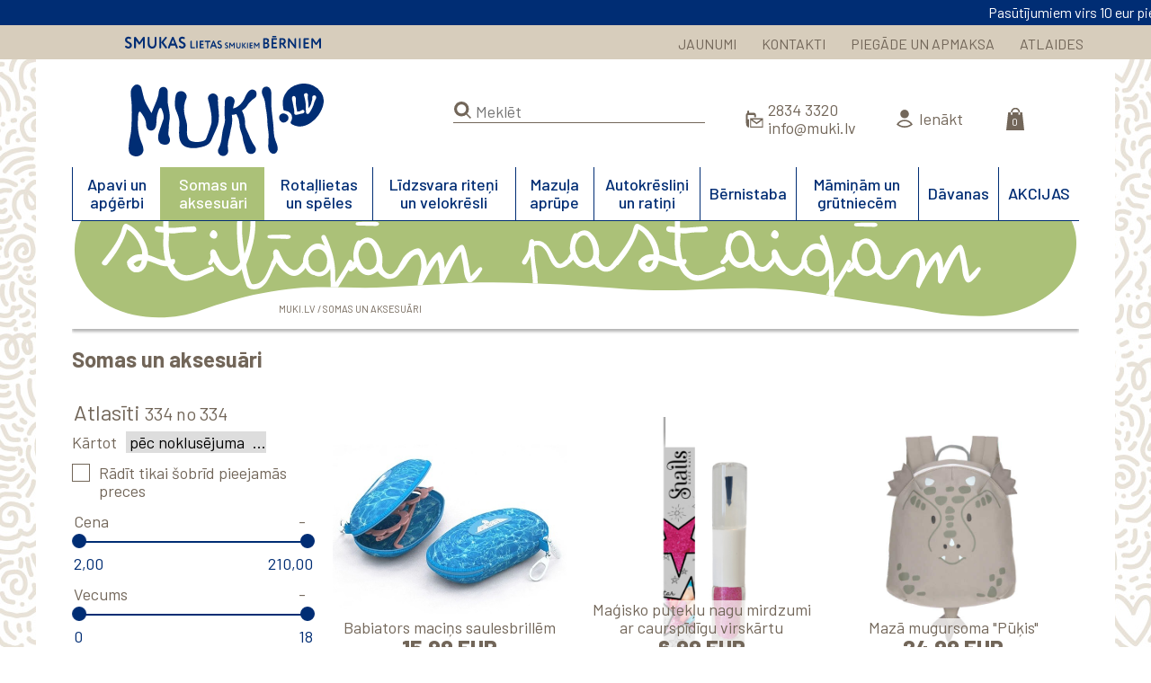

--- FILE ---
content_type: text/html; charset=UTF-8
request_url: https://2021.muki.lv/lv/veikals/somas_un_aksesuari/bernu_cemodans_tigeris
body_size: 12472
content:
<!DOCTYPE html>
<html lang="lv-LV" dir="ltr">
<head>
<!-- Global site tag (gtag.js) - Google Analytics -->
<script async src="https://www.googletagmanager.com/gtag/js?id=UA-91241857-1"></script>
<script>
  window.dataLayer = window.dataLayer || [];
  function gtag(){dataLayer.push(arguments);}
  gtag('js', new Date());
  gtag('config', 'UA-91241857-1');
</script>

  <title>muki.lv</title>
  <meta name="viewport" content="width=device-width, initial-scale=1">
  
  <meta http-equiv="content-type" content="text/html; charset=utf-8" />
  <meta name="fragment" content="!"><meta http-equiv="X-UA-Compatible" content="IE=edge" >
  <meta name="keywords" content="" />
  <meta name="description" content="" />
  
  <link rel="apple-touch-icon" sizes="180x180" href="/assets/favicon2/apple-touch-icon.png">
  <link rel="icon" type="image/png" sizes="32x32" href="/assets/favicon2/favicon-32x32.png">
  <link rel="icon" type="image/png" sizes="16x16" href="/assets/favicon2/favicon-16x16.png">
  <link rel="manifest" href="/assets/favicon2/site.webmanifest">
  <link rel="mask-icon" href="/assets/favicon2/safari-pinned-tab.svg" color="#5bbad5">
  <link rel="shortcut icon" href="/assets/favicon2/favicon.ico">
  <meta name="msapplication-TileColor" content="#ffffff">
  <meta name="msapplication-config" content="/assets/favicon2/browserconfig.xml">
  <meta name="theme-color" content="#ffffff">
    
  <link href="https://fonts.googleapis.com/css2?family=Barlow:wght@400;500;600;700;800&display=swap" rel="stylesheet">
    <link rel="preconnect" href="https://fonts.googleapis.com">
  <link rel="preconnect" href="https://fonts.gstatic.com" crossorigin>
  <link href="https://fonts.googleapis.com/css2?family=Nunito:wght@400;700&display=swap" rel="stylesheet">
  
  <!--<link rel="stylesheet" type="text/css" href="/assets/css/slick.css">
  <link rel="stylesheet" type="text/css" href="/assets/css/slick-theme.css">-->
  
  <script type="text/javascript" src="/assets/js/jquery-1.8.2.js"></script>
  
  <link rel="stylesheet" href="/assets/css/swiper-bundle.min.css">
  <script type="text/javascript" src="/assets/js/swiper-bundle.min.js"></script>
  <link rel="stylesheet" href="/assets/css/simplebar.css">
  <script type="text/javascript" src="/assets/js/simplebar.min.js"></script>

  <link rel="stylesheet" href="//cdnjs.cloudflare.com/ajax/libs/jquery-modal/0.9.1/jquery.modal.min.css" />
  <script src="//cdnjs.cloudflare.com/ajax/libs/jquery-modal/0.9.1/jquery.modal.min.js"></script>
  
  <link rel="stylesheet" href="/assets/css/microtip.css">
  <link rel="stylesheet" href="/assets/css/nouislider.css">
  <script type="text/javascript" src="/assets/js/wNumb.js"></script>
  <script type="text/javascript" src="/assets/js/nouislider.js"></script>
  
  <link rel="stylesheet" href="/assets/_css/rollout.css">
  <link rel="stylesheet" href="/assets/css/jquery.autocomplete.css?v=2">
  <link rel="stylesheet" href="/assets/css/style_rem.css?v=5">
  <link rel="stylesheet" href="/assets/css/style_rem768.css?v=3.4" media="screen and (max-width: 1199px)" />
  <link rel="stylesheet" href="/assets/css/style_rem480.css?v=5" media="screen and (max-width: 799px)" />
  <!--[if lte IE 7]><link rel="stylesheet" href="/assets/css/style_ie.css"><![endif]-->

  
  
  <script type='text/javascript' src='//cdn.jsdelivr.net/jquery.marquee/1.4.0/jquery.marquee.min.js'></script>
  <script type="text/javascript" src="/assets/js/jquery.autocomplete.js?v=2"></script>
  <script type="text/javascript" src="/assets/js/product.list.js?v=4"></script>
  <script type="text/javascript" src="/assets/js/filter.js"></script>
  <script type="text/javascript" src="/assets/js/order.js?v=2.2"></script>
  <script type="text/javascript" src="/assets/_js/Tween.js"></script>
  <script type="text/javascript" src="/assets/_js/thScroll.js"></script>
  <script type="text/javascript" src="/assets/js/scripts.js?v=4"></script>

<!-- Facebook Pixel Code -->
<script>
!function(f,b,e,v,n,t,s){if(f.fbq)return;n=f.fbq=function(){n.callMethod?
n.callMethod.apply(n,arguments):n.queue.push(arguments)};if(!f._fbq)f._fbq=n;
n.push=n;n.loaded=!0;n.version='2.0';n.queue=[];t=b.createElement(e);t.async=!0;
t.src=v;s=b.getElementsByTagName(e)[0];s.parentNode.insertBefore(t,s)}(window,
document,'script','https://connect.facebook.net/en_US/fbevents.js');
fbq('init', '1145484065543028');
fbq('track', 'PageView');
</script>
<noscript><img height="1" width="1" style="display:none"
src="https://www.facebook.com/tr?id=1145484065543028&ev=PageView&noscript=1"
/></noscript>
<!-- DO NOT MODIFY -->
<!-- End Facebook Pixel Code -->
</head>
<body class="shop topbar">
  <div id="w">
    <span rel="480"></span>
  </div>

      <div id="topbar" class="marquee" data-short="true" data-duplicated="true" data-direction="left" data-pauseOnHover="true" data-gap="0" data-duration="10000"><div class="holder">
      <span>Pasūtījumiem virs 10 eur piegāde tikai 0.99 eur</span>
      </div></div><!-- .marquee -->  <div id="page">
  
    <div id="top">
      
      <div class="top">
      <div class="center">
        
        <a href="/" class="slogan">Smukas lietas smukiem bērniem</a>
        

        <div class="menu">
          <ul>
            <li class="sc find">
                <form method="post" onsubmit="return false" action="?meklet">
                  <input type="submit" name="ok" value="" />
                  <input type="text" name="search" value="" placeholder="Meklēt" />
                </form>
            </li>
            <li><a href="/lv/jaunumi">JAUNUMI</a></li>
            <li><a href="/lv/kontakti">KONTAKTI</a></li>
            <li><a href="/lv/piegade_un_apmaksa">PIEGĀDE UN APMAKSA</a></li>
            <li><a href="/lv/atlaides">ATLAIDES</a></li>
            <li class="sc cart"><a href="/lv/grozs"></a></li>
          </ul>
        </div><!-- .menu -->        
      </div><!-- .center -->
      </div><!-- .top -->
      
    </div><!-- #top -->
    
    <div id="content">
      
      <div class="header">
        <div class="center">
          
          <a href="/" class="logo">MUKI.LV</a>
          
          <div class="options">
            <ul>
              
              <li class="find">
                <form method="post" onsubmit="return false" action="?meklet">
                  <input type="submit" name="ok" value="" />
                  <input type="text" name="search" value="" placeholder="Meklēt" />
                </form>
              </li><!-- .find -->
              
              <li class="contacts">
                <a href="tel:28343320" target="_blank">2834 3320</a>
                <a href="mailto:info@muki.lv" target="_blank">info@muki.lv</a>
              </li><!-- .info -->
              
              <li class="profile">
<a href="#" class="login">Ienākt</a>              </li><!-- .user -->
              
              <li class="cart">
                <a href="/lv/grozs"></a>
                <div id="roll-cart" class="roll-cart" data-count-text="Daudzums: " data-total-text="Kopā: ">
                  <div class="holder">
                    <h4>Pievienots grozam...</h4>
                    <div class="content">
                      <ul class="list">
                      </ul>
                    </div>      
                    <div class="total"></div>
                    <div class="link"><a href="/lv/grozs">Uz grozu</a></div>
                  </div><!-- .holder -->
                </div><!-- #roll-cart -->
              </li><!-- .cart -->
              
              <li class="burger">
                <a href="#"></a>
              </li><!-- .burger -->
              
            </ul>
          </div><!-- .options -->
          

          <div class="menu">
          
            <a href="#"></a>
            <ul>
              <label class="find">
                <form method="post" onsubmit="return false" action="">
                  <input type="submit" name="ok" value="" />
                  <input type="text" name="search" value="" placeholder="Meklēt" />
                </form>
              </label><!-- .find -->
              <li class="s282">
                <a href="/lv/veikals/apavi_un_apgerbi">Apavi un apģērbi</a>
                
                <div class="sub"><div>
                  <h3>Apavi un apģērbi</h3>
                  <div class="poster">
                    <img src="/bildes/products/awi/IUa4B.jpg" />
                    
                    <h6>Baskāju sandales "Sanderling" (tumši zilas)</h6>
                    <span class="price">
                      <b>49.99 EUR</b>
                      
                    </span>
                    <a href="/lv/veikals/apavi_un_apgerbi/apavi_pec_zimola/minimus_apavi/baskaju_sandales_sanderling_tumsi_zilas">Pērc tūlīt</a>
                  </div><!-- .poster -->
                  <div class="list ">
                  
                    <div>
                      <h4><a href="/lv/veikals/apavi_un_apgerbi/apavi_pec_vecuma">Apavi pēc vecuma</a></h4>
                      <ul>
                        <li><a href="/lv/veikals/apavi_un_apgerbi/apavi_pec_vecuma/mazulu_pirmas_kurpes">Mazuļu pirmās kurpes</a>
                          <ul>
                        <li><a href="/lv/veikals/apavi_un_apgerbi/apavi_pec_vecuma/mazulu_pirmas_kurpes/sandales">Sandales</a>
                        </li>
                        <li><a href="/lv/veikals/apavi_un_apgerbi/apavi_pec_vecuma/mazulu_pirmas_kurpes/slegti_apavini">Slēgti apaviņi</a>
                        </li>
                        <li><a href="/lv/veikals/apavi_un_apgerbi/apavi_pec_vecuma/mazulu_pirmas_kurpes/siltinati_zabacini">Siltināti zābaciņi</a>
                        </li>
                          </ul>
                        </li>
                        <li><a href="/lv/veikals/apavi_un_apgerbi/apavi_pec_vecuma/apavi_pirmajiem_soliem_ar_stingru_zoliti">Apavi pirmajiem soļiem ar stingrāku zolīti</a>
                        </li>
                        <li><a href="/lv/veikals/apavi_un_apgerbi/apavi_pec_vecuma/littlebluelamb_apavi_nopietniem_soliem">Apavi nopietniem soļiem</a>
                          <ul>
                        <li><a href="/lv/veikals/apavi_un_apgerbi/apavi_pec_vecuma/littlebluelamb_apavi_nopietniem_soliem/daminam">Dāmiņām</a>
                        </li>
                        <li><a href="/lv/veikals/apavi_un_apgerbi/apavi_pec_vecuma/littlebluelamb_apavi_nopietniem_soliem/kundziniem">Kundziņiem</a>
                        </li>
                          </ul>
                        </li>
                      </ul>
                    </div>
                    <div>
                      <h4><a href="/lv/veikals/apavi_un_apgerbi/baskaju_apavi_berniem">Baskāju apavi bērniem</a></h4>
                    </div>
                    <div>
                      <h4><a href="/lv/veikals/apavi_un_apgerbi/baskaju_apavi_pieaugusajiem">Baskāju apavi pieaugušajiem</a></h4>
                    </div>
                    <div>
                      <h4><a href="/lv/veikals/apavi_un_apgerbi/apavi_pec_zimola">Apavi pēc zīmola</a></h4>
                      <ul>
                        <li><a href="/lv/veikals/apavi_un_apgerbi/apavi_pec_zimola/minimus_apavi">Minimus</a>
                        </li>
                        <li><a href="/lv/veikals/apavi_un_apgerbi/apavi_pec_zimola/camper_for_kids">Camper for Kids</a>
                        </li>
                        <li><a href="/lv/veikals/apavi_un_apgerbi/apavi_pec_zimola/froddo_barefoot">Froddo</a>
                        </li>
                        <li><a href="/lv/veikals/apavi_un_apgerbi/apavi_pec_zimola/koel_barefoot">Koel Barefoot</a>
                        </li>
                        <li><a href="/lv/veikals/apavi_un_apgerbi/apavi_pec_zimola/reima_barefoot">Reima Barefoot</a>
                        </li>
                        <li><a href="/lv/veikals/apavi_un_apgerbi/apavi_pec_zimola/belenka">BeLenka</a>
                        </li>
                        <li><a href="/lv/veikals/apavi_un_apgerbi/apavi_pec_zimola/freycoo_apavi">Freycoo</a>
                        </li>
                        <li><a href="/lv/veikals/apavi_un_apgerbi/apavi_pec_zimola/bogs_zabaki">Bogs</a>
                        </li>
                        <li><a href="/lv/veikals/apavi_un_apgerbi/apavi_pec_zimola/vivobarefoot_bernu_apavi">VivoBarefoot Kids</a>
                        </li>
                        <li><a href="/lv/veikals/apavi_un_apgerbi/apavi_pec_zimola/protetika">Protetika</a>
                        </li>
                        <li><a href="/lv/veikals/apavi_un_apgerbi/apavi_pec_zimola/paper">PaperKrane</a>
                        </li>
                        <li><a href="/lv/veikals/apavi_un_apgerbi/apavi_pec_zimola/babybare_apavi">BabyBare</a>
                        </li>
                        <li><a href="/lv/veikals/apavi_un_apgerbi/apavi_pec_zimola/mikk_line">Mikk-line</a>
                        </li>
                        <li><a href="/lv/veikals/apavi_un_apgerbi/apavi_pec_zimola/bobux">Bobux</a>
                        </li>
                      </ul>
                    </div>
                    <div>
                      <h4><a href="/lv/veikals/apavi_un_apgerbi/apavi_pec_veida">Apavi pēc veida</a></h4>
                      <ul>
                        <li><a href="/lv/veikals/apavi_un_apgerbi/apavi_pec_veida/sandales">Sandales</a>
                        </li>
                        <li><a href="/lv/veikals/apavi_un_apgerbi/apavi_pec_veida/slegtie_apavi">Kurpītes un botiņas</a>
                        </li>
                        <li><a href="/lv/veikals/apavi_un_apgerbi/apavi_pec_veida/zabaki">Zābaki</a>
                          <ul>
                        <li><a href="/lv/veikals/apavi_un_apgerbi/apavi_pec_veida/zabaki/adas_zabaki_pavasarim_un_rudenim">Ādas zābaki bez siltinājuma</a>
                        </li>
                        <li><a href="/lv/veikals/apavi_un_apgerbi/apavi_pec_veida/zabaki/adas_zabaki_ziemai">Ādas zābaki ar siltinājumu</a>
                        </li>
                        <li><a href="/lv/veikals/apavi_un_apgerbi/apavi_pec_veida/zabaki/udensizturigi_ziemas_zabaki">Ūdensizturīgi ziemas zābaki</a>
                        </li>
                          </ul>
                        </li>
                        <li><a href="/lv/veikals/apavi_un_apgerbi/apavi_pec_veida/gumijas_zabaki">Gumijas zābaki</a>
                        </li>
                        <li><a href="/lv/veikals/apavi_un_apgerbi/apavi_pec_veida/cibinas_un_iekstelpu_apavi">Čībiņas un iekštelpu apavi</a>
                        </li>
                        <li><a href="/lv/veikals/apavi_un_apgerbi/apavi_pec_veida/iekszoles_un_kurpju_snores">Iekšzoles un kurpju šņores</a>
                        </li>
                      </ul>
                    </div>
                    <div>
                      <h4><a href="/lv/veikals/apavi_un_apgerbi/pec_zimola">Apģērbi pēc zīmola</a></h4>
                      <ul>
                        <li><a href="/lv/veikals/apavi_un_apgerbi/pec_zimola/mikk_line">Mikk-Line</a>
                        </li>
                        <li><a href="/lv/veikals/apavi_un_apgerbi/pec_zimola/lassig_apgerbs">Lassig</a>
                        </li>
                        <li><a href="/lv/veikals/apavi_un_apgerbi/pec_zimola/manymonths_drebites">ManyMonths drēbītes</a>
                          <ul>
                        <li><a href="/lv/veikals/apavi_un_apgerbi/pec_zimola/manymonths_drebites/merino_vilna">Merino vilna</a>
                        </li>
                        <li><a href="/lv/veikals/apavi_un_apgerbi/pec_zimola/manymonths_drebites/organiska_kokvilna_un_kanepes">Organiskā kokvilna un kaņepes</a>
                        </li>
                          </ul>
                        </li>
                      </ul>
                    </div>
                    <div>
                      <h4><a href="/lv/veikals/apavi_un_apgerbi/sadala">Apģērbi pēc veida</a></h4>
                      <ul>
                        <li><a href="/lv/veikals/apavi_un_apgerbi/sadala/bodiji_un_kreklini">Bodiji, pidžamas, krekliņi</a>
                        </li>
                        <li><a href="/lv/veikals/apavi_un_apgerbi/sadala/bikses_un_pid">Bikses, šorti, legingi</a>
                        </li>
                        <li><a href="/lv/veikals/apavi_un_apgerbi/sadala/sadala">Kleitiņas, svārciņi</a>
                        </li>
                        <li><a href="/lv/veikals/apavi_un_apgerbi/sadala/pludmalei">Pludmalei</a>
                        </li>
                        <li><a href="/lv/veikals/apavi_un_apgerbi/sadala/cepurites_un_cimdini">Cepurītes un cimdiņi</a>
                        </li>
                        <li><a href="/lv/veikals/apavi_un_apgerbi/sadala/kosas_getras_berniem">Zeķītes, zeķbikses, getras</a>
                        </li>
                        <li><a href="/lv/veikals/apavi_un_apgerbi/sadala/lietusapgerbs">Lietusapģērbs</a>
                        </li>
                        <li><a href="/lv/veikals/apavi_un_apgerbi/sadala/virsdrebes">Virsdrēbes</a>
                        </li>
                      </ul>
                    </div>
                  </div><!-- .list -->
                  <div class="clear"></div>
                </div></div><!-- .sub -->
                
              </li>
              <li class="s223">
                <a href="/lv/veikals/somas_un_aksesuari">Somas un aksesuāri</a>
                
                <div class="sub"><div>
                  <h3>Somas un aksesuāri</h3>
                  <div class="poster">
                    <img src="/bildes/products/axz/nBxZe.jpg" />
                    
                    <h6>Bērnu čemodāns ''Kvadrātiņi' (rozā)</h6>
                    <span class="price">
                      <b>89.99 EUR</b>
                      
                    </span>
                    <a href="/lv/veikals/somas_un_aksesuari/bernu_cemodans_kvadratini_roza">Pērc tūlīt</a>
                  </div><!-- .poster -->
                  <div class="list ">
                  
                    <div>
                      <h4><a href="/lv/veikals/somas_un_aksesuari/saulesbrilles">Saulesbrilles</a></h4>
                      <ul>
                        <li><a href="/lv/veikals/somas_un_aksesuari/saulesbrilles/saulesbrilles">Babiators bērnu saulesbrilles</a>
                        </li>
                        <li><a href="/lv/veikals/somas_un_aksesuari/saulesbrilles/grech_co_saulesbrilles">Grech&Co saulesbrilles</a>
                        </li>
                      </ul>
                    </div>
                    <div>
                      <h4><a href="/lv/veikals/somas_un_aksesuari/ekranbrilles">Ekrānbrilles</a></h4>
                    </div>
                    <div>
                      <h4><a href="/lv/veikals/somas_un_aksesuari/aksesuari">Peldbrilles un briļļu aksesuāri</a></h4>
                    </div>
                    <div>
                      <h4><a href="/lv/veikals/somas_un_aksesuari/somas">Somas</a></h4>
                      <ul>
                        <li><a href="/lv/veikals/somas_un_aksesuari/somas/l__ssig">Lässig</a>
                          <ul>
                        <li><a href="/lv/veikals/somas_un_aksesuari/somas/l__ssig/bernu_somas">Bērnu somas</a>
                        </li>
                        <li><a href="/lv/veikals/somas_un_aksesuari/somas/l__ssig/skolassomas_un_aksesuari">Skolas somas un aksesuāri</a>
                        </li>
                        <li><a href="/lv/veikals/somas_un_aksesuari/somas/l__ssig/vecaku_somas">Vecāku somas</a>
                        </li>
                          </ul>
                        </li>
                        <li><a href="/lv/veikals/somas_un_aksesuari/somas/frii_of_norway">Frii of Norway</a>
                        </li>
                        <li><a href="/lv/veikals/somas_un_aksesuari/somas/franck__amp__fischer">Franck &amp; Fischer</a>
                        </li>
                      </ul>
                    </div>
                    <div>
                      <h4><a href="/lv/veikals/somas_un_aksesuari/lietussargi">Lietussargi</a></h4>
                    </div>
                    <div>
                      <h4><a href="/lv/veikals/somas_un_aksesuari/matu_aksesuari">Matu aksesuāri</a></h4>
                    </div>
                    <div>
                      <h4><a href="/lv/veikals/somas_un_aksesuari/bernu_kosmetika">Bērnu kosmētika</a></h4>
                    </div>
                  </div><!-- .list -->
                  <div class="clear"></div>
                </div></div><!-- .sub -->
                
              </li>
              <li class="s1">
                <a href="/lv/veikals/rotallietas_un_speles">Rotaļlietas un spēles</a>
                
                <div class="sub"><div>
                  <h3>Rotaļlietas un spēles</h3>
                  <div class="poster">
                    <img src="/bildes/products/adb/J9BSN.jpg" />
                    
                    <h6>Atmiņas spēle "Būvlaukumā" somiņā</h6>
                    <span class="price">
                      <b>11.99 EUR</b>
                      
                    </span>
                    <a href="/lv/veikals/rotallietas_un_speles/speles/atminas_speles/atminas_spele_buvlaukuma_somina">Pērc tūlīt</a>
                  </div><!-- .poster -->
                  <div class="list ">
                  
                    <div>
                      <h4><a href="/lv/veikals/rotallietas_un_speles/pec_zimola">Pēc zīmola</a></h4>
                      <ul>
                        <li><a href="/lv/veikals/rotallietas_un_speles/pec_zimola/petit_collage_rotallietas">Petit Collage rotaļlietas</a>
                          <ul>
                        <li><a href="/lv/veikals/rotallietas_un_speles/pec_zimola/petit_collage_rotallietas/0_2_gadi">0-2 gadi</a>
                        </li>
                        <li><a href="/lv/veikals/rotallietas_un_speles/pec_zimola/petit_collage_rotallietas/3__gadi">3+ gadi</a>
                        </li>
                        <li><a href="/lv/veikals/rotallietas_un_speles/pec_zimola/petit_collage_rotallietas/roald_dahl">Roald Dahl</a>
                        </li>
                          </ul>
                        </li>
                        <li><a href="/lv/veikals/rotallietas_un_speles/pec_zimola/grimms">Grimms</a>
                        </li>
                        <li><a href="/lv/veikals/rotallietas_un_speles/pec_zimola/melissa__amp__doug">Melissa &amp; Doug</a>
                          <ul>
                        <li><a href="/lv/veikals/rotallietas_un_speles/pec_zimola/melissa__amp__doug/0_2_gadi">0-2 gadi</a>
                        </li>
                        <li><a href="/lv/veikals/rotallietas_un_speles/pec_zimola/melissa__amp__doug/3__gadi">3+ gadi</a>
                        </li>
                        <li><a href="/lv/veikals/rotallietas_un_speles/pec_zimola/melissa__amp__doug/rotalam_ara">Rotaļām ārā</a>
                        </li>
                          </ul>
                        </li>
                        <li><a href="/lv/veikals/rotallietas_un_speles/pec_zimola/little_dutch">Little Dutch</a>
                        </li>
                        <li><a href="/lv/veikals/rotallietas_un_speles/pec_zimola/moluk">Moluk</a>
                        </li>
                        <li><a href="/lv/veikals/rotallietas_un_speles/pec_zimola/fatbraintoys">FatBrainToys</a>
                        </li>
                        <li><a href="/lv/veikals/rotallietas_un_speles/pec_zimola/marbushka">Marbushka</a>
                        </li>
                        <li><a href="/lv/veikals/rotallietas_un_speles/pec_zimola/helvetiq">Helvetiq</a>
                        </li>
                        <li><a href="/lv/veikals/rotallietas_un_speles/pec_zimola/franck___fischer_">Franck & Fischer </a>
                        </li>
                        <li><a href="/lv/veikals/rotallietas_un_speles/pec_zimola/the_offbits">The OFFbits</a>
                        </li>
                        <li><a href="/lv/veikals/rotallietas_un_speles/pec_zimola/pukaca_papira_rotallietas">Pukaca papīra rotaļlietas</a>
                        </li>
                      </ul>
                    </div>
                    <div>
                      <h4><a href="/lv/veikals/rotallietas_un_speles/pec_vecuma">Pēc vecuma</a></h4>
                      <ul>
                        <li><a href="/lv/veikals/rotallietas_un_speles/pec_vecuma/no_0_lidz_12_menesiem">No 0 līdz 12 mēnešiem</a>
                        </li>
                        <li><a href="/lv/veikals/rotallietas_un_speles/pec_vecuma/no_1_lidz_3_gadiem">No 1 līdz 3 gadiem</a>
                        </li>
                        <li><a href="/lv/veikals/rotallietas_un_speles/pec_vecuma/no_3_lidz_5_gadiem">No 3 līdz 5 gadiem</a>
                        </li>
                        <li><a href="/lv/veikals/rotallietas_un_speles/pec_vecuma/no_6_gadiem_un_vecakiem">No 6 gadiem un vecākiem</a>
                        </li>
                      </ul>
                    </div>
                    <div>
                      <h4><a href="/lv/veikals/rotallietas_un_speles/pec_veida">Pēc veida</a></h4>
                      <ul>
                        <li><a href="/lv/veikals/rotallietas_un_speles/pec_veida/aktivitasu_rotallietas_un_grabulisi">Aktivitāšu rotaļlietas un grabulīši</a>
                        </li>
                        <li><a href="/lv/veikals/rotallietas_un_speles/pec_veida/piramidas_un_skirosana">Piramīdas, šķirošana, vēršana</a>
                        </li>
                        <li><a href="/lv/veikals/rotallietas_un_speles/pec_veida/kluci_un_buvesana">Kluči un būvēšana</a>
                        </li>
                        <li><a href="/lv/veikals/rotallietas_un_speles/pec_veida/muzikalas_rotallietas">Muzikālās rotaļlietas</a>
                        </li>
                        <li><a href="/lv/veikals/rotallietas_un_speles/pec_veida/muzikas_instrumenti">Mūzikas instrumenti</a>
                        </li>
                        <li><a href="/lv/veikals/rotallietas_un_speles/pec_veida/radosiem_darbiniem">Radošiem darbiņiem</a>
                          <ul>
                        <li><a href="/lv/veikals/rotallietas_un_speles/pec_veida/radosiem_darbiniem/crayonrocks_kritini">CrayonRocks krītiņi</a>
                        </li>
                        <li><a href="/lv/veikals/rotallietas_un_speles/pec_veida/radosiem_darbiniem/natural_earth_krasas">Natural Earth krāsas</a>
                        </li>
                        <li><a href="/lv/veikals/rotallietas_un_speles/pec_veida/radosiem_darbiniem/krasosana_pec_numuriniem">Krāsošana pēc numuriņiem</a>
                        </li>
                        <li><a href="/lv/veikals/rotallietas_un_speles/pec_veida/radosiem_darbiniem/kinetiskas_smiltis">Kinētiskās smiltis un veidošanas masas</a>
                        </li>
                          </ul>
                        </li>
                        <li><a href="/lv/veikals/rotallietas_un_speles/pec_veida/mikstas_rotallietas_un_lelles1">Mīkstās rotaļlietas un lelles</a>
                        </li>
                        <li><a href="/lv/veikals/rotallietas_un_speles/pec_veida/lomu_speles">Lomu spēles</a>
                        </li>
                        <li><a href="/lv/veikals/rotallietas_un_speles/pec_veida/miedzinam">Miedziņam</a>
                        </li>
                        <li><a href="/lv/veikals/rotallietas_un_speles/pec_veida/tamboretas_rotalinas">Tamborētas rotaļiņas</a>
                        </li>
                        <li><a href="/lv/veikals/rotallietas_un_speles/pec_veida/masinas_un_trasites">Mašīnas un trasītes</a>
                          <ul>
                        <li><a href="/lv/veikals/rotallietas_un_speles/pec_veida/masinas_un_trasites/modarri_masinas">Modarri mašīnas</a>
                        </li>
                        <li><a href="/lv/veikals/rotallietas_un_speles/pec_veida/masinas_un_trasites/candylab_koka_masinites">Candylab koka mašīnītes</a>
                        </li>
                        <li><a href="/lv/veikals/rotallietas_un_speles/pec_veida/masinas_un_trasites/waytoplay_gumijas_autotrase">WayToPlay gumijas autotrase</a>
                        </li>
                          </ul>
                        </li>
                        <li><a href="/lv/veikals/rotallietas_un_speles/pec_veida/macibu_materiali">Mācību materiāli</a>
                          <ul>
                        <li><a href="/lv/veikals/rotallietas_un_speles/pec_veida/macibu_materiali/valodas_attistiba">Motorika un valodas attīstība</a>
                        </li>
                        <li><a href="/lv/veikals/rotallietas_un_speles/pec_veida/macibu_materiali/krasu_maciba">Krāsu mācība</a>
                        </li>
                        <li><a href="/lv/veikals/rotallietas_un_speles/pec_veida/macibu_materiali/burti_un_skaitli">Burti un skaitļi</a>
                        </li>
                          </ul>
                        </li>
                        <li><a href="/lv/veikals/rotallietas_un_speles/pec_veida/udens_rotallietas">Ūdens rotaļlietas</a>
                        </li>
                        <li><a href="/lv/veikals/rotallietas_un_speles/pec_veida/uzlimes_un_tetovejumi">Uzlīmes un tetovējumi</a>
                        </li>
                      </ul>
                    </div>
                    <div>
                      <h4><a href="/lv/veikals/rotallietas_un_speles/koka_rotallietas1">Koka rotaļlietas</a></h4>
                      <ul>
                        <li><a href="/lv/veikals/rotallietas_un_speles/koka_rotallietas1/grabulisi_un_tveramie">Grabulīši un tveramie</a>
                        </li>
                        <li><a href="/lv/veikals/rotallietas_un_speles/koka_rotallietas1/piramidas">Piramīdas</a>
                        </li>
                        <li><a href="/lv/veikals/rotallietas_un_speles/koka_rotallietas1/kluci_un_buvesana">Kluči un būvēšana</a>
                        </li>
                        <li><a href="/lv/veikals/rotallietas_un_speles/koka_rotallietas1/versana_un_skirosana">Vēršana un šķirošana</a>
                        </li>
                        <li><a href="/lv/veikals/rotallietas_un_speles/koka_rotallietas1/puzles_un_mozaikas">Puzles un mozaīkas</a>
                        </li>
                        <li><a href="/lv/veikals/rotallietas_un_speles/koka_rotallietas1/muzikas_instrumenti">Mūzikas instrumenti</a>
                        </li>
                        <li><a href="/lv/veikals/rotallietas_un_speles/koka_rotallietas1/lomu_speles">Lomu spēles</a>
                        </li>
                        <li><a href="/lv/veikals/rotallietas_un_speles/koka_rotallietas1/braucamie">Braucamie</a>
                        </li>
                        <li><a href="/lv/veikals/rotallietas_un_speles/koka_rotallietas1/velkamas_rotallietas">Velkamās rotaļlietas</a>
                        </li>
                        <li><a href="/lv/veikals/rotallietas_un_speles/koka_rotallietas1/burti_un_skaitisana">Burti un skaitīšana</a>
                        </li>
                      </ul>
                    </div>
                    <div>
                      <h4><a href="/lv/veikals/rotallietas_un_speles/speles">Spēles</a></h4>
                      <ul>
                        <li><a href="/lv/veikals/rotallietas_un_speles/speles/board_games">Galda spēles</a>
                          <ul>
                        <li><a href="/lv/veikals/rotallietas_un_speles/speles/board_games/sadarbibas_galda_speles">Sadarbības galda spēles</a>
                        </li>
                          </ul>
                        </li>
                        <li><a href="/lv/veikals/rotallietas_un_speles/speles/attistosas_speles">Attīstošās spēles</a>
                        </li>
                        <li><a href="/lv/veikals/rotallietas_un_speles/speles/prata_speles">Prāta spēles</a>
                        </li>
                        <li><a href="/lv/veikals/rotallietas_un_speles/speles/atminas_speles">Atmiņas spēles</a>
                        </li>
                        <li><a href="/lv/veikals/rotallietas_un_speles/speles/puzles">Puzles un bilžu kluči</a>
                          <ul>
                        <li><a href="/lv/veikals/rotallietas_un_speles/speles/puzles/3d_veidosana">3D puzles</a>
                        </li>
                          </ul>
                        </li>
                        <li><a href="/lv/veikals/rotallietas_un_speles/speles/magnetiskas_speles">Magnētiskās spēles</a>
                        </li>
                        <li><a href="/lv/veikals/rotallietas_un_speles/speles/macibu_materiali">Mācību materiāli</a>
                          <ul>
                        <li><a href="/lv/veikals/rotallietas_un_speles/speles/macibu_materiali/valodas_attistibai">Valodas attīstībai</a>
                        </li>
                        <li><a href="/lv/veikals/rotallietas_un_speles/speles/macibu_materiali/skaitlu_pasaule">Skaitļu pasaule</a>
                        </li>
                          </ul>
                        </li>
                      </ul>
                    </div>
                    <div>
                      <h4><a href="/lv/veikals/rotallietas_un_speles/rotalam_svaiga_gaisa">Rotaļām svaigā gaisā</a></h4>
                    </div>
                    <div>
                      <h4><a href="/lv/veikals/rotallietas_un_speles/gramatplaukts">Grāmatplaukts</a></h4>
                    </div>
                  </div><!-- .list -->
                  <div class="clear"></div>
                </div></div><!-- .sub -->
                
              </li>
              <li class="s55">
                <a href="/lv/veikals/lidzsvara_riteni_un_velokresli">Līdzsvara riteņi un velokrēsli</a>
                
                <div class="sub"><div>
                  <h3>Līdzsvara riteņi un velokrēsli</h3>
                  <div class="list width">
                  
                    <div>
                      <h4><a href="/lv/veikals/lidzsvara_riteni_un_velokresli/lidzsvara_riteni">Līdzsvara riteņi</a></h4>
                    </div>
                    <div>
                      <h4><a href="/lv/veikals/lidzsvara_riteni_un_velokresli/velokreslini">Velokrēsliņi</a></h4>
                    </div>
                    <div>
                      <h4><a href="/lv/veikals/lidzsvara_riteni_un_velokresli/aksesuari">Aksesuāri</a></h4>
                      <ul>
                        <li><a href="/lv/veikals/lidzsvara_riteni_un_velokresli/aksesuari/velokiveres">Veloķiveres</a>
                        </li>
                      </ul>
                    </div>
                    <div>
                      <h4><a href="/lv/veikals/lidzsvara_riteni_un_velokresli/atsperiena_riteni">Atspēriena riteņi</a></h4>
                    </div>
                    <div>
                      <h4><a href="/lv/veikals/lidzsvara_riteni_un_velokresli/pedalu_riteni">Pedāļu riteņi</a></h4>
                    </div>
                  </div><!-- .list -->
                  <div class="clear"></div>
                </div></div><!-- .sub -->
                
              </li>
              <li class="s47">
                <a href="/lv/veikals/aprupe_un_drosiba">Mazuļa aprūpe</a>
                
                <div class="sub"><div>
                  <h3>Mazuļa aprūpe</h3>
                  <div class="poster">
                    <img src="/bildes/products/avs/eF3aI.jpg" />
                    
                    <h6>Trauku komplekts "Jautrie resgaļi" (sirsniņa)</h6>
                    <span class="price">
                      <b>23.99 EUR</b>
                      
                    </span>
                    <a href="/lv/veikals/aprupe_un_drosiba/trauku_komplekts_jautrie_resgali_sirsnina">Pērc tūlīt</a>
                  </div><!-- .poster -->
                  <div class="list ">
                  
                    <div>
                      <h4><a href="/lv/veikals/aprupe_un_drosiba/maltitem">Maltītēm</a></h4>
                      <ul>
                        <li><a href="/lv/veikals/aprupe_un_drosiba/maltitem/pudeles_un_pudelites">Pudeles un pudelītes</a>
                        </li>
                        <li><a href="/lv/veikals/aprupe_un_drosiba/maltitem/trauki_un_galda_piederumi">Trauki un galda piederumi</a>
                        </li>
                        <li><a href="/lv/veikals/aprupe_un_drosiba/maltitem/pusdienas_lidzi">Pusdienas līdzi</a>
                        </li>
                        <li><a href="/lv/veikals/aprupe_un_drosiba/maltitem/lacites_un_prieksautini">Lacītes un priekšautiņi</a>
                        </li>
                        <li><a href="/lv/veikals/aprupe_un_drosiba/maltitem/krutsbarosanai">Krūtsbarošanai</a>
                        </li>
                      </ul>
                    </div>
                    <div>
                      <h4><a href="/lv/veikals/aprupe_un_drosiba/darisanam">Darīšanām</a></h4>
                      <ul>
                        <li><a href="/lv/veikals/aprupe_un_drosiba/darisanam/auduma_autini">Auduma autiņi</a>
                        </li>
                        <li><a href="/lv/veikals/aprupe_un_drosiba/darisanam/podinmacibas_biksites">Podiņmācības biksītes</a>
                        </li>
                        <li><a href="/lv/veikals/aprupe_un_drosiba/darisanam/wc_mikstais_adapteris">Podiņlietas</a>
                        </li>
                      </ul>
                    </div>
                    <div>
                      <h4><a href="/lv/veikals/aprupe_un_drosiba/mutiti">Mutītei</a></h4>
                      <ul>
                        <li><a href="/lv/veikals/aprupe_un_drosiba/mutiti/dzintara_zobu_krellites">Dzintara zobu krellītes</a>
                        </li>
                        <li><a href="/lv/veikals/aprupe_un_drosiba/mutiti/knupisi">Knupīši un piederumi</a>
                        </li>
                        <li><a href="/lv/veikals/aprupe_un_drosiba/mutiti/grauzamie">Graužamie</a>
                        </li>
                        <li><a href="/lv/veikals/aprupe_un_drosiba/mutiti/zobu_kopsana">Zobu kopšana</a>
                        </li>
                      </ul>
                    </div>
                    <div>
                      <h4><a href="/lv/veikals/aprupe_un_drosiba/ellas_kremi">Ķermeņa kopšana</a></h4>
                      <ul>
                        <li><a href="/lv/veikals/aprupe_un_drosiba/ellas_kremi/pret_odiem_un_ercem">Pret odiem un ērcēm</a>
                        </li>
                        <li><a href="/lv/veikals/aprupe_un_drosiba/ellas_kremi/kosmetika">Kosmētika mazulim un mammai</a>
                        </li>
                        <li><a href="/lv/veikals/aprupe_un_drosiba/ellas_kremi/vannai_un_pec_tas">Vannai un pēc tās</a>
                        </li>
                      </ul>
                    </div>
                    <div>
                      <h4><a href="/lv/veikals/aprupe_un_drosiba/labsajutu">Labsajūtai</a></h4>
                    </div>
                  </div><!-- .list -->
                  <div class="clear"></div>
                </div></div><!-- .sub -->
                
              </li>
              <li class="s281">
                <a href="/lv/veikals/autokreslini_un_ratini">Autokrēsliņi un ratiņi</a>
                
                <div class="sub"><div>
                  <h3>Autokrēsliņi un ratiņi</h3>
                  <div class="poster">
                    <img src="/bildes/products/avk/msbhJ.jpg" />
                    
                    <h6>Axkid Spinkid (40-105cm)</h6>
                    <span class="price">
                      <b>499.00 EUR</b>
                      
                    </span>
                    <a href="/lv/veikals/autokreslini_un_ratini/axkid_spinkid_40_105cm">Pērc tūlīt</a>
                  </div><!-- .poster -->
                  <div class="list ">
                  
                    <div>
                      <h4><a href="/lv/veikals/autokreslini_un_ratini/pec_vecuma">Autokrēsliņi pēc vecuma</a></h4>
                      <ul>
                        <li><a href="/lv/veikals/autokreslini_un_ratini/pec_vecuma/jaundzimusajiem">Jaundzimušajiem</a>
                        </li>
                        <li><a href="/lv/veikals/autokreslini_un_ratini/pec_vecuma/lielakiem_berniem">Lielākiem bērniņiem</a>
                        </li>
                        <li><a href="/lv/veikals/autokreslini_un_ratini/pec_vecuma/no_4_gadiem">No vismaz 4 gadu vecuma</a>
                        </li>
                      </ul>
                    </div>
                    <div>
                      <h4><a href="/lv/veikals/autokreslini_un_ratini/pec_svara">Autokrēsliņi pēc svara</a></h4>
                      <ul>
                        <li><a href="/lv/veikals/autokreslini_un_ratini/pec_svara/grupa_0___0_13_kg_">Grupa 0+ (0-13 kg)</a>
                        </li>
                        <li><a href="/lv/veikals/autokreslini_un_ratini/pec_svara/grupa_0___0_18_kg_">Grupa 0-1 (0-18 kg)</a>
                        </li>
                        <li><a href="/lv/veikals/autokreslini_un_ratini/pec_svara/grupa_0_1_2__0_25_kg_">Grupa 0-1-2 (0-25 kg)</a>
                        </li>
                        <li><a href="/lv/veikals/autokreslini_un_ratini/pec_svara/grupa_0_1_2_3__0_36_kg_">Grupa 0-1-2-3 (0-36 kg)</a>
                        </li>
                        <li><a href="/lv/veikals/autokreslini_un_ratini/pec_svara/grupa_1_2">Grupa 1-2 (9-25 kg)</a>
                        </li>
                        <li><a href="/lv/veikals/autokreslini_un_ratini/pec_svara/grupa_2_3">Grupa 2-3 (15-36 kg)</a>
                        </li>
                      </ul>
                    </div>
                    <div>
                      <h4><a href="/lv/veikals/autokreslini_un_ratini/pec_auguma">Autokrēsliņi pēc auguma</a></h4>
                      <ul>
                        <li><a href="/lv/veikals/autokreslini_un_ratini/pec_auguma/lidz_85cm">Līdz 85 cm</a>
                        </li>
                        <li><a href="/lv/veikals/autokreslini_un_ratini/pec_auguma/lidz_105_cm">Līdz 105 cm</a>
                        </li>
                        <li><a href="/lv/veikals/autokreslini_un_ratini/pec_auguma/lidz_125_cm">Līdz 125 cm</a>
                        </li>
                        <li><a href="/lv/veikals/autokreslini_un_ratini/pec_auguma/lidz_150_cm">Līdz 150 cm</a>
                        </li>
                      </ul>
                    </div>
                    <div>
                      <h4><a href="/lv/veikals/autokreslini_un_ratini/pec_virziena">Autokrēsliņi pēc virziena</a></h4>
                      <ul>
                        <li><a href="/lv/veikals/autokreslini_un_ratini/pec_virziena/ar_skatu_atpakal">Tikai ar skatu atpakaļ</a>
                        </li>
                        <li><a href="/lv/veikals/autokreslini_un_ratini/pec_virziena/ar_skatu_uz_prieksu">Tikai ar skatu uz priekšu</a>
                        </li>
                        <li><a href="/lv/veikals/autokreslini_un_ratini/pec_virziena/kombineta_tipa">Ar skatu atpakaļ/uz priekšu</a>
                        </li>
                        <li><a href="/lv/veikals/autokreslini_un_ratini/pec_virziena/360_rotejosi">360 rotējoši</a>
                        </li>
                      </ul>
                    </div>
                    <div>
                      <h4><a href="/lv/veikals/autokreslini_un_ratini/aksesuari_autokresliniem">Aksesuāri autokrēsliņiem</a></h4>
                      <ul>
                        <li><a href="/lv/veikals/autokreslini_un_ratini/aksesuari_autokresliniem/spoguli">Spoguļi</a>
                        </li>
                        <li><a href="/lv/veikals/autokreslini_un_ratini/aksesuari_autokresliniem/sedekla_aizsargi">Sēdekļa aizsargi</a>
                        </li>
                        <li><a href="/lv/veikals/autokreslini_un_ratini/aksesuari_autokresliniem/siltie_maisi_un_sedzinas">Siltie maisi un sedziņas</a>
                        </li>
                        <li><a href="/lv/veikals/autokreslini_un_ratini/aksesuari_autokresliniem/kakla_spilveni_un_ieliktni_mazuliem">Kakla spilveni un ieliktņi mazuļiem</a>
                        </li>
                        <li><a href="/lv/veikals/autokreslini_un_ratini/aksesuari_autokresliniem/vasaras_pretsvisanas_ieliktni">Vasaras pretsvīšanas ieliktņi</a>
                        </li>
                        <li><a href="/lv/veikals/autokreslini_un_ratini/aksesuari_autokresliniem/saules_sargi">Saules sargi</a>
                        </li>
                        <li><a href="/lv/veikals/autokreslini_un_ratini/aksesuari_autokresliniem/rotallietas_autokresliniem">Rotaļlietas ceļā</a>
                        </li>
                      </ul>
                    </div>
                    <div>
                      <h4><a href="/lv/veikals/autokreslini_un_ratini/autokreslinu_noma">Autokrēsliņu noma</a></h4>
                    </div>
                    <div>
                      <h4><a href="/lv/veikals/autokreslini_un_ratini/vieglie_ratini">Vieglie ratiņi</a></h4>
                      <ul>
                        <li><a href="/lv/veikals/autokreslini_un_ratini/vieglie_ratini/jane">Jane</a>
                        </li>
                        <li><a href="/lv/veikals/autokreslini_un_ratini/vieglie_ratini/becool">BeCool</a>
                        </li>
                      </ul>
                    </div>
                    <div>
                      <h4><a href="/lv/veikals/autokreslini_un_ratini/sporta_ratini">Sporta ratiņi</a></h4>
                      <ul>
                        <li><a href="/lv/veikals/autokreslini_un_ratini/sporta_ratini/jane">Jane</a>
                        </li>
                        <li><a href="/lv/veikals/autokreslini_un_ratini/sporta_ratini/becool">BeCool</a>
                        </li>
                        <li><a href="/lv/veikals/autokreslini_un_ratini/sporta_ratini/concord">Concord</a>
                        </li>
                      </ul>
                    </div>
                    <div>
                      <h4><a href="/lv/veikals/autokreslini_un_ratini/ratu_komplekti_2in1">Ratu komplekti 2in1</a></h4>
                      <ul>
                        <li><a href="/lv/veikals/autokreslini_un_ratini/ratu_komplekti_2in1/jane">Jane</a>
                        </li>
                        <li><a href="/lv/veikals/autokreslini_un_ratini/ratu_komplekti_2in1/becool">BeCool</a>
                        </li>
                        <li><a href="/lv/veikals/autokreslini_un_ratini/ratu_komplekti_2in1/concord">Concord</a>
                        </li>
                      </ul>
                    </div>
                    <div>
                      <h4><a href="/lv/veikals/autokreslini_un_ratini/ratu_komplekti_3in1">Ratu komplekti 3in1</a></h4>
                      <ul>
                        <li><a href="/lv/veikals/autokreslini_un_ratini/ratu_komplekti_3in1/jane">Jane</a>
                        </li>
                        <li><a href="/lv/veikals/autokreslini_un_ratini/ratu_komplekti_3in1/becool">BeCool</a>
                        </li>
                        <li><a href="/lv/veikals/autokreslini_un_ratini/ratu_komplekti_3in1/concord">Concord</a>
                        </li>
                      </ul>
                    </div>
                    <div>
                      <h4><a href="/lv/veikals/autokreslini_un_ratini/dvinu_rati">Dvīņu rati</a></h4>
                    </div>
                    <div>
                      <h4><a href="/lv/veikals/autokreslini_un_ratini/aksesuari_ratiniem">Aksesuāri ratiņiem</a></h4>
                      <ul>
                        <li><a href="/lv/veikals/autokreslini_un_ratini/aksesuari_ratiniem/ratu_maisi">Ratu maisi un vilnas lietas</a>
                        </li>
                        <li><a href="/lv/veikals/autokreslini_un_ratini/aksesuari_ratiniem/ratu_kulbas">Ratu kulbas</a>
                        </li>
                        <li><a href="/lv/veikals/autokreslini_un_ratini/aksesuari_ratiniem/ratu_somas">Ratu somas</a>
                        </li>
                        <li><a href="/lv/veikals/autokreslini_un_ratini/aksesuari_ratiniem/organizeri_un_glazu_turetaji">Organizeri un glāžu turētāji</a>
                        </li>
                        <li><a href="/lv/veikals/autokreslini_un_ratini/aksesuari_ratiniem/ratu_kapsli">Ratu kāpšļi</a>
                        </li>
                        <li><a href="/lv/veikals/autokreslini_un_ratini/aksesuari_ratiniem/ratu_cimdi">Ratu cimdi</a>
                        </li>
                        <li><a href="/lv/veikals/autokreslini_un_ratini/aksesuari_ratiniem/saules_aksesuari">Saules aksesuāri</a>
                        </li>
                        <li><a href="/lv/veikals/autokreslini_un_ratini/aksesuari_ratiniem/lietus_pleves_un_moskitu_tikli">Lietus plēves un moskītu tīkli</a>
                        </li>
                      </ul>
                    </div>
                  </div><!-- .list -->
                  <div class="clear"></div>
                </div></div><!-- .sub -->
                
              </li>
              <li class="s39">
                <a href="/lv/veikals/bernistaba">Bērnistaba</a>
                
                <div class="sub"><div>
                  <h3>Bērnistaba</h3>
                  <div class="list width">
                  
                    <div>
                      <h4><a href="/lv/veikals/bernistaba/miedzinam">Miedziņam un atpūtai</a></h4>
                    </div>
                    <div>
                      <h4><a href="/lv/veikals/bernistaba/drosibai_un_ertibai">Drošībai un ērtībai</a></h4>
                    </div>
                    <div>
                      <h4><a href="/lv/veikals/bernistaba/3sprouts_grozi_un_somas">3sprouts grozi un somas</a></h4>
                    </div>
                    <div>
                      <h4><a href="/lv/veikals/bernistaba/doomoo">Doomoo</a></h4>
                    </div>
                    <div>
                      <h4><a href="/lv/veikals/bernistaba/franck_fischer_interjera_lietas">Franck & Fischer interjera lietas</a></h4>
                    </div>
                  </div><!-- .list -->
                  <div class="clear"></div>
                </div></div><!-- .sub -->
                
              </li>
              <li class="s50">
                <a href="/lv/veikals/maminam_un_grutniecem">Māmiņām un grūtniecēm</a>
                
                <div class="sub"><div>
                  <h3>Māmiņām un grūtniecēm</h3>
                  <div class="list width">
                  
                    <div>
                      <h4><a href="/lv/veikals/maminam_un_grutniecem/baskaju_apavi_pieaugusajiem">Baskāju apavi pieaugušajiem</a></h4>
                    </div>
                    <div>
                      <h4><a href="/lv/veikals/maminam_un_grutniecem/maminu_somas">Māmiņu somas</a></h4>
                    </div>
                    <div>
                      <h4><a href="/lv/veikals/maminam_un_grutniecem/gaidibu_zvanini_bola">Gaidību zvaniņi Bola</a></h4>
                    </div>
                    <div>
                      <h4><a href="/lv/veikals/maminam_un_grutniecem/apgerbs_gaidot_un_sagaidot">Apģērbs gaidot un sagaidot</a></h4>
                    </div>
                    <div>
                      <h4><a href="/lv/veikals/maminam_un_grutniecem/vela">Veļa </a></h4>
                    </div>
                    <div>
                      <h4><a href="/lv/veikals/maminam_un_grutniecem/ecofit_ieliktnisi">Sieviešu ieliktnīši</a></h4>
                    </div>
                    <div>
                      <h4><a href="/lv/veikals/maminam_un_grutniecem/higienas_preces">Higiēnas preces</a></h4>
                    </div>
                  </div><!-- .list -->
                  <div class="clear"></div>
                </div></div><!-- .sub -->
                
              </li>
              <li class="s92">
                <a href="/lv/veikals/davanas">Dāvanas</a>
                
                <div class="sub"><div>
                  <h3>Dāvanas</h3>
                  <div class="poster">
                    <img src="/bildes/products/axz/k1TMV.jpg" />
                    
                    <h6>Bērnu čemodāns ''Kvadrātiņi' (zils)</h6>
                    <span class="price">
                      <b>89.99 EUR</b>
                      
                    </span>
                    <a href="/lv/veikals/davanas/davanu_idejas/5__gadi/bernu_cemodans_kvadratini_zils">Pērc tūlīt</a>
                  </div><!-- .poster -->
                  <div class="list ">
                  
                    <div>
                      <h4><a href="/lv/veikals/davanas/davanu_kartes">Dāvanu kartes</a></h4>
                    </div>
                    <div>
                      <h4><a href="/lv/veikals/davanas/davanu_idejas">Dāvanu idejas</a></h4>
                      <ul>
                        <li><a href="/lv/veikals/davanas/davanu_idejas/mazuli_gaidot">Mazuli gaidot</a>
                        </li>
                        <li><a href="/lv/veikals/davanas/davanu_idejas/raudzibam">Raudzībām</a>
                        </li>
                        <li><a href="/lv/veikals/davanas/davanu_idejas/6__menesi">6+ mēneši</a>
                        </li>
                        <li><a href="/lv/veikals/davanas/davanu_idejas/12__menesi">12+ mēneši</a>
                        </li>
                        <li><a href="/lv/veikals/davanas/davanu_idejas/2_3_gadi">2-3 gadi</a>
                        </li>
                        <li><a href="/lv/veikals/davanas/davanu_idejas/3_5_gadi">3-5 gadi</a>
                        </li>
                        <li><a href="/lv/veikals/davanas/davanu_idejas/5__gadi">5+ gadi</a>
                        </li>
                        <li><a href="/lv/veikals/davanas/davanu_idejas/7__gadi">7+ gadi</a>
                        </li>
                      </ul>
                    </div>
                  </div><!-- .list -->
                  <div class="clear"></div>
                </div></div><!-- .sub -->
                
              </li>
              <li class="s248">
                <a href="/lv/veikals/akcijas">AKCIJAS</a>
                
                <div class="sub"><div>
                  <h3>AKCIJAS</h3>
                  <div class="list width">
                  
                  </div><!-- .list -->
                  <div class="clear"></div>
                </div></div><!-- .sub -->
                
              </li>
            </ul>
          </div><!-- .menu -->
<script>
$().ready(function() {
  $("#content .header .menu")
  .addClass("with-path")
  .append('            <div class="path s223"><div>              <h3></h3>              <ul>                <li><a href="/lv/">MUKI.LV</a></li>                                                <li><a href="/lv/veikals/somas_un_aksesuari">Somas un aksesuāri</a></li>              </ul>            </div></div><!-- .path -->');
  $("#content .header .menu > ul > li.s223").addClass("hover");
});
</script>          
        </div><!-- .center -->
      </div><!-- .header -->
      

      <div class="section text stext">
        
        <div class="center">
          <h3>Somas un aksesuāri</h3>
          
          <div class="clear"></div>
        </div><!-- .center -->
        
      </div><!-- .section -->
      <div id="products" class="section products">
        
        <div class="center">
          
          
          <div class="filter">
            <h5>Atlasīti <small id="selected">334 no 334</small></h5>
            <div class="scroll"><ul class="ul">
              <li class="select">
                <label for="order">Kārtot</label><span><select name="order" id="order">
                  <option value="position">pēc noklusējuma</option>
                  <option value="price_asc">pēc cenas augoši</option>
                  <option value="price_desc">pēc cenas dilstoši</option>
                  <option value="has_discount">ar atlaidēm</option>
                </select></span>
              </li>
              <li class="checkbox">
                <input type="checkbox" id="available" name="available" value="1">
                <label for="available">Rādīt tikai šobrīd pieejamās preces</label>
              </li>
              <li class="opened">
                <label>Cena</label>
                <div class="range" data-nouislider-range="2;210" data-nouislider-type="price">
                  <input type="hidden" name="price" value="2;210">
                  <div class="slider"></div>
                  <span class="from"></span>
                  <span class="to"></span>
                </div>
              </li>
              <li class="opened">
                <label>Vecums</label>
                <div class="range" data-nouislider-range="0;18" data-nouislider-type="int">
                  <input type="hidden" name="age" value="0;18">
                  <div class="slider"></div>
                  <span class="from"></span>
                  <span class="to"></span>
                </div>
              </li>
              <li>
                <label>Dzimums</label>
                <div class="multi">
                  <input type="hidden" name="sex" value="">
                  <span>
                    <input type="checkbox" id="sex102" value="102">
                    <label for="sex102">Meitenes</label>
                  </span>
                  <span>
                    <input type="checkbox" id="sex103" value="103">
                    <label for="sex103">Puikas</label>
                  </span>
                </div>
              </li>
              <li class="_opened">
                <label>Izmērs</label>
                <div class="multi">
                  <input type="hidden" name="size" value="">
                  <span>
                    <input type="checkbox" id="size0" value="0-2 gadi">
                    <label for="size0">0-2 gadi</label>
                  </span>
                  <span>
                    <input type="checkbox" id="size1" value="0-3 gadi">
                    <label for="size1">0-3 gadi</label>
                  </span>
                  <span>
                    <input type="checkbox" id="size2" value="3+ gadi">
                    <label for="size2">3+ gadi</label>
                  </span>
                  <span>
                    <input type="checkbox" id="size3" value="3-5 gadi">
                    <label for="size3">3-5 gadi</label>
                  </span>
                  <span>
                    <input type="checkbox" id="size4" value="6+">
                    <label for="size4">6+</label>
                  </span>
                  <span>
                    <input type="checkbox" id="size5" value="6+ gadi">
                    <label for="size5">6+ gadi</label>
                  </span>
                  <span>
                    <input type="checkbox" id="size6" value="6plus gadi">
                    <label for="size6">6plus gadi</label>
                  </span>
                  <span>
                    <input type="checkbox" id="size7" value="16+ gadi">
                    <label for="size7">16+ gadi</label>
                  </span>
                </div>
              </li>
              <li class="_opened">
                <label>Krāsa</label>
                <div class="multi">
                  <input type="hidden" name="color" value="">
                  <span>
                    <input type="checkbox" id="color0" value="burlwood">
                    <label for="color0">burlwood</label>
                  </span>
                  <span>
                    <input type="checkbox" id="color1" value="heksagoni">
                    <label for="color1">heksagoni</label>
                  </span>
                  <span>
                    <input type="checkbox" id="color2" value="light blue">
                    <label for="color2">light blue</label>
                  </span>
                  <span>
                    <input type="checkbox" id="color3" value="rozā">
                    <label for="color3">rozā</label>
                  </span>
                  <span>
                    <input type="checkbox" id="color4" value="shell">
                    <label for="color4">shell</label>
                  </span>
                  <span>
                    <input type="checkbox" id="color5" value="strīpas">
                    <label for="color5">strīpas</label>
                  </span>
                  <span>
                    <input type="checkbox" id="color6" value="trīsstūri">
                    <label for="color6">trīsstūri</label>
                  </span>
                  <span>
                    <input type="checkbox" id="color7" value="zils">
                    <label for="color7">zils</label>
                  </span>
                </div>
              </li>
            </ul></div><!-- .scroll -->
          </div><!-- .filter -->
          
          <div class="list products">
            
            <div id="products-list">
              
            <div class="item" data-id="">
              <a href="/lv/veikals/somas_un_aksesuari/saulesbrilles/babiators_macins_saulesbrillem" style="background-image:url(/bildes/products/axw/PAfnD.jpg);background-size:contain">
                
                <span>
                  <h6>Babiators maciņs saulesbrillēm</h6>
                  <b>15.99 EUR</b>
                  
                </span>
              </a>
            </div>
            <div class="item" data-id="">
              <a href="/lv/veikals/somas_un_aksesuari/magisko_puteklu_nagu_mirdzumi_ar_caurspidigu_v1" style="background-image:url(/bildes/products/ayb/FeqOY.jpg);background-size:contain">
                
                <div class="info"><div>
                  <h4>Pieejamās krāsas</h4><div class="cols single"><b>zils</b><b>rozā</b>
                </div></div></div><!-- .info -->
                <span>
                  <h6>Maģisko putekļu nagu mirdzumi ar caurspīdīgu virskārtu</h6>
                  <b>6.99 EUR</b>
                  
                </span>
              </a>
            </div>
            <div class="item" data-id="">
              <a href="/lv/veikals/somas_un_aksesuari/somas/l__ssig/maza_mugursoma_pukis" style="background-image:url(/bildes/products/ayc/6fMLk.jpg);background-size:contain">
                
                <span>
                  <h6>Mazā mugursoma "Pūķis"</h6>
                  <b>24.99 EUR</b>
                  
                </span>
              </a>
            </div>
            <div class="item" data-id="">
              <a href="/lv/veikals/somas_un_aksesuari/somas/l__ssig/bernu_somas/pusdienu_somina_briedis" style="background-image:url(/bildes/products/anh/oH0Zi.jpg);background-size:contain">
                
                <span>
                  <h6>Pusdienu somiņa "Briedis"</h6>
                  <b>13.99 EUR</b>
                  <em>23.99 EUR</em>
                </span>
              </a>
            </div>
            <div class="item" data-id="">
              <a href="/lv/veikals/somas_un_aksesuari/somas/l__ssig/vecaku_somas/plecu_soma_lunua_melna" style="background-image:url(/bildes/products/axu/VwXxR.jpg);background-size:contain">
                
                <span>
                  <h6>Plecu soma "Lunua" (melna) </h6>
                  <b>69.99 EUR</b>
                  
                </span>
              </a>
            </div>
            <div class="item" data-id="">
              <a href="/lv/veikals/somas_un_aksesuari/lietussargi/krasu_mainoss_lietussargs_vienradzi2" style="background-image:url(/bildes/products/ayb/TyYQh.jpg);background-size:contain">
                
                <span>
                  <h6>Krāsu mainošs lietussargs "Pasaku tēli"</h6>
                  <b>17.99 EUR</b>
                  
                </span>
              </a>
            </div>
            <div class="item" data-id="">
              <a href="/lv/veikals/somas_un_aksesuari/bernu_kosmetika/nagu_uzlimites_pets" style="background-image:url(/bildes/products/ayb/NlodE.jpg);background-size:contain">
                
                <span>
                  <h6>Nagu uzlīmes "Pets"</h6>
                  <b>3.99 EUR</b>
                  
                </span>
              </a>
            </div>
            <div class="item" data-id="">
              <a href="/lv/veikals/somas_un_aksesuari/saulesbrilles/grech_co_saulesbrilles/polarizetas_saulesbrilles_pieaugusajiem_dazad" style="background-image:url(/bildes/products/ass/qAKHb.jpg);background-size:contain">
                
                <div class="info"><div>
                  <h4>Pieejamās krāsas</h4><div class="cols single"><b>burlwood</b><b>light blue</b><b>shell</b>
                </div></div></div><!-- .info -->
                <span>
                  <h6>Polarizētas saulesbrilles pieaugušajiem (dažādas krāsas)</h6>
                  <b>27.99 EUR</b>
                  <em>34.99 EUR</em>
                </span>
              </a>
            </div>
            <div class="item" data-id="">
              <a href="/lv/veikals/somas_un_aksesuari/saulesbrilles/regulejama_siksnina_brillem_gaisi_zila" style="background-image:url(/bildes/products/axw/c4wQl.jpg);background-size:contain">
                
                <span>
                  <h6>Regulējama siksniņa brillēm (gaiši zila)</h6>
                  <b>8.99 EUR</b>
                  
                </span>
              </a>
            </div>
            <div class="item" data-id="">
              <a href="/lv/veikals/somas_un_aksesuari/bernu_cemodans_kvadratini_roza" style="background-image:url(/bildes/products/axz/nBxZe.jpg);background-size:contain">
                
                <span>
                  <h6>Bērnu čemodāns ''Kvadrātiņi' (rozā)</h6>
                  <b>89.99 EUR</b>
                  
                </span>
              </a>
            </div>
            <div class="item" data-id="">
              <a href="/lv/veikals/somas_un_aksesuari/somas/l__ssig/vecaku_somas/mugursoma_vividal_velveta_haki" style="background-image:url(/bildes/products/axu/WabXm.jpg);background-size:contain">
                
                <span>
                  <h6>Mugursoma "Vividal" velveta (haki) </h6>
                  <b>109.99 EUR</b>
                  
                </span>
              </a>
            </div>
            <div class="item" data-id="">
              <a href="/lv/veikals/somas_un_aksesuari/lietussargi/krasu_mainoss_lietussargs_vienradzi" style="background-image:url(/bildes/products/ayb/orsDP.jpg);background-size:contain">
                
                <span>
                  <h6>Krāsu mainošs lietussargs "Vienradži"</h6>
                  <b>17.99 EUR</b>
                  
                </span>
              </a>
            </div>
            <div class="item" data-id="">
              <a href="/lv/veikals/somas_un_aksesuari/bernu_kosmetika/nagu_uzlimes_happy_vibes" style="background-image:url(/bildes/products/ayb/oMmx5.jpg);background-size:contain">
                
                <span>
                  <h6>Nagu uzlīmes "Happy vibes"</h6>
                  <b>3.99 EUR</b>
                  
                </span>
              </a>
            </div>
            <div class="item" data-id="">
              <a href="/lv/veikals/somas_un_aksesuari/saulesbrilles/grech_co_saulesbrilles/polarizetas_saulesbrilles_pieaugusajiem_sunset1" style="background-image:url(/bildes/products/ass/utJuP.jpg);background-size:contain">
                
                <span>
                  <h6>Polarizētās saulesbrilles pieaugušajiem (sunset+tierra)</h6>
                  <b>27.99 EUR</b>
                  <em>34.99 EUR</em>
                </span>
              </a>
            </div>
            <div class="item" data-id="">
              <a href="/lv/veikals/somas_un_aksesuari/saulesbrilles/regulejama_siksnina_brillem_ombre_roza" style="background-image:url(/bildes/products/axw/Uwpr8.jpg);background-size:contain">
                
                <span>
                  <h6>Regulējama siksniņa brillēm (ombre rozā)</h6>
                  <b>7.99 EUR</b>
                  
                </span>
              </a>
            </div>
            <div class="item" data-id="">
              <a href="/lv/veikals/somas_un_aksesuari/bernu_cemodans_kvadratini_zils" style="background-image:url(/bildes/products/axz/k1TMV.jpg);background-size:contain">
                
                <span>
                  <h6>Bērnu čemodāns ''Kvadrātiņi' (zils)</h6>
                  <b>89.99 EUR</b>
                  
                </span>
              </a>
            </div>
            <div class="item" data-id="">
              <a href="/lv/veikals/somas_un_aksesuari/somas/l__ssig/vecaku_somas/mugursoma_vividal_olivu" style="background-image:url(/bildes/products/axu/gcSd5.jpg);background-size:contain">
                
                <span>
                  <h6>Mugursoma "Vividal" (olīvu) </h6>
                  <b>109.99 EUR</b>
                  
                </span>
              </a>
            </div>
            <div class="item" data-id="">
              <a href="/lv/veikals/somas_un_aksesuari/lietussargi/krasu_mainoss_lietussargs_piedzivojumi" style="background-image:url(/bildes/products/axx/SjvyM.jpg);background-size:contain">
                
                <span>
                  <h6>Krāsu mainošs lietussargs "Piedzīvojumi"</h6>
                  <b>17.99 EUR</b>
                  
                </span>
              </a>
            </div>
            </div>
            
            <div class="clear"></div>
            <div id="loader" class="" data-target="products-list" data-action="products" data-from="18"></div>
          </div><!-- .list -->
          
          <div class="clear"></div>
        
        </div><!-- .center -->
        
      </div><!-- .section -->    
      <div class="section brands">
        
        <div class="center">
        
          <div class="slider">
            <div class="swiper swiper-container">
              <div class="swiper-wrapper">
<a href="/lv/zimols/AeroSleep" class="swiper-slide">AeroSleep</a><a href="/lv/zimols/Aliap" class="swiper-slide">Aliap</a><a href="/lv/zimols/Alpina" class="swiper-slide">Alpina</a><a href="/lv/zimols/Axkid" class="swiper-slide">Axkid</a><a href="/lv/zimols/Babiators" class="swiper-slide">Babiators</a><a href="/lv/zimols/Babybare" class="swiper-slide">Babybare</a><a href="/lv/zimols/Ballistol" class="swiper-slide">Ballistol</a><a href="/lv/zimols/Be+Cool" class="swiper-slide">Be Cool</a><a href="/lv/zimols/BeLenka" class="swiper-slide">BeLenka</a><a href="/lv/zimols/BiBio" class="swiper-slide">BiBio</a><a href="/lv/zimols/Bickiepegs" class="swiper-slide">Bickiepegs</a><a href="/lv/zimols/Bobux" class="swiper-slide">Bobux</a><a href="/lv/zimols/Bogs" class="swiper-slide">Bogs</a><a href="/lv/zimols/Bola" class="swiper-slide">Bola</a><a href="/lv/zimols/Brain+games" class="swiper-slide">Brain games</a><a href="/lv/zimols/Camper" class="swiper-slide">Camper</a><a href="/lv/zimols/Candylab" class="swiper-slide">Candylab</a><a href="/lv/zimols/Carl+Oscar" class="swiper-slide">Carl Oscar</a><a href="/lv/zimols/Caroch" class="swiper-slide">Caroch</a><a href="/lv/zimols/Carriwell" class="swiper-slide">Carriwell</a><a href="/lv/zimols/Charlie+Banana" class="swiper-slide">Charlie Banana</a><a href="/lv/zimols/Concord" class="swiper-slide">Concord</a><a href="/lv/zimols/CrayonRocks" class="swiper-slide">CrayonRocks</a><a href="/lv/zimols/CreArt" class="swiper-slide">CreArt</a><a href="/lv/zimols/Cura" class="swiper-slide">Cura</a><a href="/lv/zimols/Cuty+Clips" class="swiper-slide">Cuty Clips</a><a href="/lv/zimols/Diono" class="swiper-slide">Diono</a><a href="/lv/zimols/Doidy" class="swiper-slide">Doidy</a><a href="/lv/zimols/doomoo" class="swiper-slide">doomoo</a><a href="/lv/zimols/EcoViking" class="swiper-slide">EcoViking</a><a href="/lv/zimols/Eisbarchen" class="swiper-slide">Eisbarchen</a><a href="/lv/zimols/ExtraWize" class="swiper-slide">ExtraWize</a><a href="/lv/zimols/FatBrainToys" class="swiper-slide">FatBrainToys</a><a href="/lv/zimols/Floss__Rock" class="swiper-slide">Floss&Rock</a><a href="/lv/zimols/Franck__Fischer" class="swiper-slide">Franck&Fischer</a><a href="/lv/zimols/Free+ON" class="swiper-slide">Free ON</a><a href="/lv/zimols/Freycoo" class="swiper-slide">Freycoo</a><a href="/lv/zimols/Fridolin" class="swiper-slide">Fridolin</a><a href="/lv/zimols/Frii+of+Norway" class="swiper-slide">Frii of Norway</a><a href="/lv/zimols/Froddo" class="swiper-slide">Froddo</a><a href="/lv/zimols/Funky+Monkey" class="swiper-slide">Funky Monkey</a><a href="/lv/zimols/Grech__Co" class="swiper-slide">Grech&Co</a><a href="/lv/zimols/Green+toys" class="swiper-slide">Green toys</a><a href="/lv/zimols/Grimms" class="swiper-slide">Grimms</a><a href="/lv/zimols/Groundies" class="swiper-slide">Groundies</a><a href="/lv/zimols/Helvetiq" class="swiper-slide">Helvetiq</a><a href="/lv/zimols/Hevea" class="swiper-slide">Hevea</a><a href="/lv/zimols/Hoppa" class="swiper-slide">Hoppa</a><a href="/lv/zimols/Hudora" class="swiper-slide">Hudora</a><a href="/lv/zimols/Jan%C3%A9" class="swiper-slide">Jané</a><a href="/lv/zimols/Klippan" class="swiper-slide">Klippan</a><a href="/lv/zimols/Koel+Barefoot" class="swiper-slide">Koel Barefoot</a><a href="/lv/zimols/L%C3%A4ssig" class="swiper-slide">Lässig</a><a href="/lv/zimols/Leo+et+Lea" class="swiper-slide">Leo et Lea</a><a href="/lv/zimols/Little+Chic" class="swiper-slide">Little Chic</a><a href="/lv/zimols/Little+Dutch" class="swiper-slide">Little Dutch</a><a href="/lv/zimols/Mad+Mattr" class="swiper-slide">Mad Mattr</a><a href="/lv/zimols/Made+in+Latvia" class="swiper-slide">Made in Latvia</a><a href="/lv/zimols/MaMidea" class="swiper-slide">MaMidea</a><a href="/lv/zimols/ManyMonths" class="swiper-slide">ManyMonths</a><a href="/lv/zimols/Marbushka" class="swiper-slide">Marbushka</a><a href="/lv/zimols/Melissa+__+Doug" class="swiper-slide">Melissa & Doug</a><a href="/lv/zimols/Mikk-line" class="swiper-slide">Mikk-line</a><a href="/lv/zimols/Minimus" class="swiper-slide">Minimus</a><a href="/lv/zimols/Modarri" class="swiper-slide">Modarri</a><a href="/lv/zimols/Moluk" class="swiper-slide">Moluk</a><a href="/lv/zimols/Mombella" class="swiper-slide">Mombella</a><a href="/lv/zimols/Natural+Earth+Paint" class="swiper-slide">Natural Earth Paint</a><a href="/lv/zimols/OmaKing" class="swiper-slide">OmaKing</a><a href="/lv/zimols/Oops" class="swiper-slide">Oops</a><a href="/lv/zimols/PaperKrane" class="swiper-slide">PaperKrane</a><a href="/lv/zimols/Petit+Collage" class="swiper-slide">Petit Collage</a><a href="/lv/zimols/Polisport" class="swiper-slide">Polisport</a><a href="/lv/zimols/Protetika" class="swiper-slide">Protetika</a><a href="/lv/zimols/Pukaca" class="swiper-slide">Pukaca</a><a href="/lv/zimols/Rammelaartje" class="swiper-slide">Rammelaartje</a><a href="/lv/zimols/Rattlesnake" class="swiper-slide">Rattlesnake</a><a href="/lv/zimols/Reima" class="swiper-slide">Reima</a><a href="/lv/zimols/Scratch+Europe" class="swiper-slide">Scratch Europe</a><a href="/lv/zimols/Smart+games" class="swiper-slide">Smart games</a><a href="/lv/zimols/Smartmax" class="swiper-slide">Smartmax</a><a href="/lv/zimols/Smily+Mia" class="swiper-slide">Smily Mia</a><a href="/lv/zimols/Snail" class="swiper-slide">Snail</a><a href="/lv/zimols/Tender+leaf" class="swiper-slide">Tender leaf</a><a href="/lv/zimols/The+Offbits" class="swiper-slide">The Offbits</a><a href="/lv/zimols/Vegateksa" class="swiper-slide">Vegateksa</a><a href="/lv/zimols/VivoBareFoot" class="swiper-slide">VivoBareFoot</a><a href="/lv/zimols/Voggenreiter" class="swiper-slide">Voggenreiter</a><a href="/lv/zimols/WayToPlay" class="swiper-slide">WayToPlay</a><a href="/lv/zimols/WeeRide" class="swiper-slide">WeeRide</a><a href="/lv/zimols/Yedoo" class="swiper-slide">Yedoo</a><a href="/lv/zimols/Yuko.B" class="swiper-slide">Yuko.B</a><a href="/lv/zimols/3sprouts" class="swiper-slide">3sprouts</a><a href="/lv/zimols/Cits" class="swiper-slide">Cits</a>              </div>
            </div><!-- .swiper-container -->
          </div><!-- .slider -->
      
        </div><!-- .center -->
        
      </div><!-- .section -->
      
    </div><!-- #content -->
    
    <div id="footer">
      
      <div class="center">
        
        <div class="newsletter">
          <h4>Esiet ar mums kontaktā</h4>
          Esiet vienmēr informēti par Muki.lv jaunumiem, akcijām un bloga ierakstiem!
          <form name="newsletter" method="post" onsubmit="return false"><ul>
            <li class="text"><input type="text" name="email" placeholder="Ievadiet e-pasta adresi"></li>
            <li class="check"><input type="checkbox" name="agree" value="1" id="news-agree"><label for="news-agree">Vēlos saņemt muki.lv foršos jaunumus un esmu iepazinies ar muki.lv <a href="/lv/atbalsts/sertifikati">Privātuma politiku</a></label></li>
            <li class="button"><button>Pierakstīties</button></li>
            <li class="alert"></li>
          </ul></form>
        </div><!-- .newsletter -->
        
        <div class="options">
          
          <div class="menu">

          <ul class="c3">
          
            <li>
              <h4>Par mums</h4>
              <ul>
                <li><a href="http://www.muki.lv/blog/" target="_blank">Blogs</a></li>
                <li><a href="/lv/par_mums/vesture">Iepazīsimies - kas mēs esam</a></li>
                <li><a href="/lv/par_mums/musu_valoda">Muki.lv vērtības - kam mēs ticam</a></li>
                <li><a href="/lv/par_mums/karjera">Vēlies strādāt Muki.lv?</a></li>
              </ul>
            </li>
            <li>
              <h4>Atbalsts</h4>
              <ul>
                <li><a href="/lv/kontakti" target="_self">Kontakti</a></li>
                <li><a href="/lv/atbalsts/sertifikati">Muki.lv privātuma politika</a></li>
                <li><a href="/lv/atbalsts/precu_maina_un_atgriesana">Preču maiņa un atgriešana</a></li>
              </ul>
            </li>
            <li>
              <h4>Vairumtirdzniecība</h4>
              <ul>
                <li><a href="/lv/vairumtirdznieciba/musu_zimoli">Mūsu zīmoli</a></li>
              </ul>
            </li>
          </ul>          </div><!-- .menu -->
          
          <ul class="links">
            <li class="map"><a href="https://www.google.lv/maps/search/muki.lv/@56.9411532,24.0805477,13z/data=!3m1!4b1" target="_blank">Atrodi mūs kartē!</a></li>
            <li class="fb"><a href="https://www.facebook.com/mukiveikals/" target="_blank">mukiveikals</a></li>
            <li class="in"><a href="https://www.instagram.com/muki.lv/" target="_blank">muki.lv</a></li>
            <li class="clicky">
        <a title="Web Statistics" href="http://getclicky.com/150684"><img alt="Web Statistics" src="//static.getclicky.com/media/links/badge.gif" border="0" /></a>
<script src="//static.getclicky.com/js" type="text/javascript"></script>
<script type="text/javascript">try{ clicky.init(66536583); }catch(e){}</script>
<noscript><p><img alt="Clicky" width="1" height="1" src="//in.getclicky.com/66536583ns.gif" /></p></noscript>
            </li>
          </ul><!-- .links -->
          
        </div><!-- .options -->
        
      </div><!-- .center -->
      
    </div><!-- #footer -->
    
  </div><!-- #page -->
  <iframe id="large-photos"></iframe>
  <div id="contextmenu"></div>
</body>
</html>

--- FILE ---
content_type: image/svg+xml
request_url: https://2021.muki.lv/assets/css/images/mukilv.svg
body_size: 6589
content:
<svg xmlns="http://www.w3.org/2000/svg" viewBox="0 0 216.07 80.91"><defs><style>.cls-1{fill:#002d74;}</style></defs><g id="Layer_2" data-name="Layer 2"><g id="Layer_1-2" data-name="Layer 1"><path class="cls-1" d="M177.12,38.33a4.51,4.51,0,0,1-2,3.67c-1.59,1.17-3.78,1.91-5.61.86a5.78,5.78,0,0,1-2.84-4.81,4.64,4.64,0,0,1,5.08-4.86c2.75.39,5.33,2.21,5.33,5.14"/><path class="cls-1" d="M28.77,50.31C31.23,47.63,30.6,42.7,31,39.38a30.72,30.72,0,0,1,.61-4.63c.43-1.54.9-3.19,1.49-4.76.33-.87.52-2.16,1.41-2.65a1.42,1.42,0,0,1,1.57,0,3.38,3.38,0,0,1,.74,1.43c.29.78.58,1.56.86,2.34a20.78,20.78,0,0,1,1.14,4.6,9.28,9.28,0,0,1,0,2.93,16.38,16.38,0,0,1-1,3c-.79,2-1.28,3.93-2,5.93s-1.47,4.21-2.12,6.34a19.15,19.15,0,0,0-1,6.36,11.45,11.45,0,0,0,.66,3.32,6.55,6.55,0,0,0,2,2.94A8.79,8.79,0,0,0,40.77,68a4.92,4.92,0,0,0,3.82-1.67A6.06,6.06,0,0,0,45.71,64c.62-2.34-.4-3.84-1.24-5.88a5.25,5.25,0,0,1-.34-1.25c-.31-2.38.35-5.32.39-7.78A59.22,59.22,0,0,1,45,42.36a27.48,27.48,0,0,0,.56-7.11c-.33-4.89-1.58-9.19-2.11-13.07a51.55,51.55,0,0,1-.26-6c0-2.09.08-5.13.1-5.74a8.67,8.67,0,0,0-.44-3.86,4.83,4.83,0,0,0-8.18-1.06C33.25,7.3,33.48,10,33.06,12.1c-.14.7-.29,1.4-.47,2.1A80,80,0,0,1,28.94,24c-.52,1.28-1.07,2.55-1.56,3.84-.62,1.64-1.35,3.2-2,4.92l-.06.18-.16-.36c-.52-1-1-1.81-1.46-2.67l-2.79-4.85a35.3,35.3,0,0,1-2.49-4.85c-.35-.81-.71-1.64-.95-2.31-.11-.38-.36-1.11-.58-2-.63-2.3-1.17-4.63-1.72-6.94-.28-1.18-.55-2.35-.85-3.51a6.43,6.43,0,0,0-1.1-2.56,5,5,0,0,0-7.77-.09,13.74,13.74,0,0,0-2.4,3.42c-1.13,3.32-.65,6.94-.21,10.34.48,3.72.64,8.42.73,12.47.13,5.21-.09,10.41-.3,15.61A92.66,92.66,0,0,1,2.5,54.92c-.57,3.82-1.61,7.57-2,11.42S-1,76.5,2.85,79.18c2.79,1.94,7,2.4,9.91.62,7.28-4.42,1.84-12.43.06-18.2a52.78,52.78,0,0,1-2.13-9.29,63.49,63.49,0,0,1-.36-11c.13-2.45-.2-14.92,4.05-8.14.4.64.89,1.22,1.31,1.85A31.67,31.67,0,0,1,18,39a16.71,16.71,0,0,1,1.46,7.28c.11,5,5.54,8.23,9.35,4.08"/><path class="cls-1" d="M63.56,17.39c-.34.8-.75,1.57-1,2.39a26.49,26.49,0,0,0-1.23,8.84,35.29,35.29,0,0,0,1.28,8.73c1,3.44,2.19,6.89,2.16,10.53,0,4.42-.81,8,.88,12.38a6.91,6.91,0,0,0,5.23,4.11,20.08,20.08,0,0,0,8.24.27c2.61-.48,5.75-1,6.91-3.83,1.86-4.59,3.5-9.33,4.94-14.07a24.05,24.05,0,0,0,.8-3.17,32.83,32.83,0,0,0,.17-3.33,43.43,43.43,0,0,0-.48-6.93c-.38-2.43-.86-4.89-1.37-7.3a66.35,66.35,0,0,0-1.92-7.65,5.56,5.56,0,1,1,10.54-3.57,12.2,12.2,0,0,1,.22,4.05c0,1.48.07,3,.16,4.45.1,1.66.27,3.35.41,5,.13,1.36.32,2.72.41,4.09a50.87,50.87,0,0,1-.18,8.31A38.22,38.22,0,0,1,99.06,45a30.48,30.48,0,0,1-1.43,4.15c-1,2.46-2,4.78-3.11,7.11L93,59.75c-.55,1.22-1,2.51-1.57,3.72a11.43,11.43,0,0,1-3.37,4,15.6,15.6,0,0,1-4.27,2.22,41.82,41.82,0,0,1-6.06,1.47,27.38,27.38,0,0,1-13.28-.41c-11.86-3.89-7.84-19.33-8.22-28.2-.16-3.83-1.55-7.35-2.94-10.89a30.24,30.24,0,0,1-1.48-4.09,22.92,22.92,0,0,1-.56-5,43.59,43.59,0,0,1,.28-5.35c.11-.89.24-1.77.4-2.65a12,12,0,0,1,.53-2.28,6.16,6.16,0,0,1,6-3.88,5.88,5.88,0,0,1,.94.11,6.12,6.12,0,0,1,4.77,7.21,8.25,8.25,0,0,1-.53,1.59"/><path class="cls-1" d="M140.1,70.29a51.17,51.17,0,0,1-5.45-9.54c-1.27-4-3.31-7.58-4.62-11a19.22,19.22,0,0,1-.79-2.3,15.59,15.59,0,0,1-.21-2.43,43.08,43.08,0,0,0-.44-6.19A33,33,0,0,0,125.51,30a21.7,21.7,0,0,0,4-3.14c2-2.28,2.24-3.27,4.37-5.82a30.26,30.26,0,0,1,6.16-5.27c2.27-1.68,2.16-6.09.49-7.77a5.53,5.53,0,0,0-7,0c-4.47,4.26-4.7,9.78-8.82,14-2.55,2.62-4.5,4.67-9.1,5.73.07-.39.14-.78.23-1.17.27-1.2.56-2.39.87-3.59.16-.62.37-1.24.52-1.87a6.38,6.38,0,0,0,.2-1.38,5.41,5.41,0,0,0-10.82-.25c-.11,4.64-.37,9.05-.43,13.86,0,2.33.56,4.61.58,6.92a19.1,19.1,0,0,1-.85,5.45,64.21,64.21,0,0,0-2.73,13.46,36.19,36.19,0,0,1-1.11,6.62,29.35,29.35,0,0,1-2.42,6.4l0,0a5.66,5.66,0,1,0,10.56,1.69,26.7,26.7,0,0,1-.22-6.78,32.29,32.29,0,0,1,1.18-6.54c1.27-4.23,1.65-8.76,2.71-12.67a28.34,28.34,0,0,0,.84-7.76c-.06-1.29-.09-2.57-.25-3.84-.06-.47-.11-1-.14-1.44a21.66,21.66,0,0,0,5-1,23.5,23.5,0,0,1,3.54,11.3,20.06,20.06,0,0,0,.2,3.31,23.83,23.83,0,0,0,.82,3.24l1.84,5.59c.88,2.59.91,5.49,1.7,8.16.89,3,2,6,2.89,9a5.59,5.59,0,0,0,.75,1.56,5.67,5.67,0,0,0,7.56,1.4,5,5,0,0,0,1.47-7.13Z"/><path class="cls-1" d="M158,9.6c.11,1.4.05,2.85.06,4.18.05,4.12-.11,8.42.13,12.53.06,1,.13,2,.22,3.06.37,3.95.88,7.88,1.35,11.82.31,2.62.44,3.59.64,6.4l.38,6.87a30.18,30.18,0,0,0,1.93,9c1.31,3.37,2.62,6.85,2.44,9.32s-1.64,4.67-3.62,5.13a4.82,4.82,0,0,1-4.68-1.64c-1.88-2.14-2.13-4.29-2.21-7,0-1.42.2-2.8.19-4.21,0-2.59.3-5.78.24-8.37-.12-4.15-1.12-7.59-1.29-11.74a113.37,113.37,0,0,0-.91-12.08v0c-.3-2-.65-3.89-1-5.83-.39-2.24-.41-4.57-.85-6.75a28.79,28.79,0,0,0-2.47-7c-1.49-3-1.48-7.86,2-9.49a5,5,0,0,1,5.06.61A6.92,6.92,0,0,1,158,9.6"/><path class="cls-1" d="M213.22,9.81a21.54,21.54,0,0,0-8.9-7.61A22.78,22.78,0,0,0,195.59,0a25.8,25.8,0,0,0-6.8.59A23.39,23.39,0,0,0,173,12.19a21,21,0,0,0-2.18,6.72,24.75,24.75,0,0,0,.08,5.77c.09,1.05.23,2.09.41,3.12.13.8.18,1.74,1,2.14a8.68,8.68,0,0,0,2,.39A8.72,8.72,0,0,1,179.36,33,7.19,7.19,0,0,1,181,38a7.94,7.94,0,0,1-.74,3.22,4,4,0,0,0-.85,2.13c.05,1.26,1.52,1.87,2.49,2.41a17.91,17.91,0,0,0,4.73,1.63c5.18,1.15,10.5-.84,14.82-3.63a31.73,31.73,0,0,0,8.69-8.44c2.89-4.12,5.32-9.21,5.86-14.26a17.4,17.4,0,0,0-2.76-11.27M194.52,32a2.39,2.39,0,0,1-1.1,1,4.22,4.22,0,0,1-1,.25,24.27,24.27,0,0,0-2.51.53l-1,.27a14.84,14.84,0,0,1-3.28.64h-.22a1.91,1.91,0,0,1-1.37-.44,2,2,0,0,1-.56-1.44l0-1.1a21.71,21.71,0,0,0-.22-3.06c-.1-.61-.22-1.19-.36-1.8l-.08-.37c-.13-.53-.23-1.07-.32-1.58,0-.24-.08-.48-.13-.73-.33-1.84-.64-3.42-.93-4.71-.06-.28-.13-.53-.2-.77a7.59,7.59,0,0,1-.27-1.28,3.83,3.83,0,0,1,.27-2.5,2,2,0,0,1,2.61-.85c1.25.64,1.35,2.39,1.38,3a11.09,11.09,0,0,1,0,1.3c0,.23,0,.46,0,.73a39.3,39.3,0,0,0,.15,4.69c.08.71.19,1.44.32,2.12l.49,2.24c.1.52.17,1.07.24,1.6s.12.94.2,1.39l.85-.07a11.08,11.08,0,0,0,1.58-.17A7,7,0,0,0,191,30.1a4,4,0,0,0,.39-.27,3,3,0,0,1,.73-.45,1.93,1.93,0,0,1,2.45.84,1.82,1.82,0,0,1-.06,1.75M207,17.72c-.15.29-.29.57-.39.82l-.34.79c-.19.43-.36.83-.52,1.26-.23.61-.42,1.24-.6,1.86a23.12,23.12,0,0,1-.83,2.47,38.57,38.57,0,0,1-3.15,6.15c-.47.72-.93,1.36-1.37,2a1.82,1.82,0,0,1-1.19.7l-.26,0a1.75,1.75,0,0,1-1.07-.36,1.82,1.82,0,0,1-.72-1.35c0-.41-.07-.82-.11-1.23l-.29-3.48c0-.78,0-1.55,0-2.3s0-1.62-.06-2.42-.11-1.4-.21-2.24a54,54,0,0,0-1.56-7,2.21,2.21,0,0,1,1.56-2.71,2.17,2.17,0,0,1,1.67.21,2.22,2.22,0,0,1,1,1.34,2.36,2.36,0,0,1,0,1,12.34,12.34,0,0,0-.06,4.28,28.6,28.6,0,0,1,.61,4.49l0,.39c.05.65.06,1.31.08,1.95A26.18,26.18,0,0,0,199.4,27c0,.17,0,.35.08.53l.06-.1c.76-1.26,1.49-2.49,2.08-3.73a10.17,10.17,0,0,0,.63-1.85l.56-2.19c.07-.28.15-.58.23-.87s.23-.86.29-1.22a7.53,7.53,0,0,0,.07-2,2.21,2.21,0,0,1,1.94-2.46,2.13,2.13,0,0,1,1.63.46,2.17,2.17,0,0,1,.83,1.48,4.91,4.91,0,0,1-.8,2.66"/></g></g></svg>

--- FILE ---
content_type: image/svg+xml
request_url: https://2021.muki.lv/assets/css/images/sadalas/pastaigam.svg
body_size: 28162
content:
<?xml version="1.0" encoding="utf-8"?>
<!-- Generator: Adobe Illustrator 24.2.1, SVG Export Plug-In . SVG Version: 6.00 Build 0)  -->
<svg version="1.1" id="pastaigam" xmlns="http://www.w3.org/2000/svg" xmlns:xlink="http://www.w3.org/1999/xlink" x="0px" y="0px"
	 viewBox="0 0 1120 110" style="enable-background:new 0 0 1120 110;" xml:space="preserve">
<style type="text/css">
	.st0{fill:#ABC178;}
	.st1{clip-path:url(#SVGID_3_);}
	.st2{fill:#FFFFFF;}
</style>
<g>
	<g>
		<path id="SVGID_1_" class="st0" d="M6.4,53.5c18.2,54.4,90,62.7,136.5,45.9c34.2-12.4,70.7-21.6,107-24.7
			c32.8-2.8,67.2,0.9,100.9-1.2c29.2-1.8,58.4-3.6,87.6-4.7c0.1,0,0.2,0,0.3,0c60-2,119.9,2.6,179.6,7c61.5,4.5,113.8-4.5,175.3,0.8
			c38.3,3.4,84.9,13.1,123,17.7c20.8,2.2,40.7,8,61.7,9.8c39.4,3.4,71.5,3.3,106.3-20.9c18.8-13.1,35.3-36.5,32-66.1
			c-0.7-5.9-2.4-11.7-5-17.2H10.2C2.4,16.4,0.5,36.1,6.4,53.5z"/>
	</g>
	<g>
		<defs>
			<path id="SVGID_2_" d="M6.4,53.5c18.2,54.4,90,62.7,136.5,45.9c34.2-12.4,70.7-21.6,107-24.7c32.8-2.8,67.2,0.9,100.9-1.2
				c29.2-1.8,58.4-3.6,87.6-4.7c0.1,0,0.2,0,0.3,0c60-2,119.9,2.6,179.6,7c61.5,4.5,113.8-4.5,175.3,0.8
				c38.3,3.4,84.9,13.1,123,17.7c20.8,2.2,40.7,8,61.7,9.8c39.4,3.4,71.5,3.3,106.3-20.9c18.8-13.1,35.3-36.5,32-66.1
				c-0.7-5.9-2.4-11.7-5-17.2H10.2C2.4,16.4,0.5,36.1,6.4,53.5z"/>
		</defs>
		<clipPath id="SVGID_3_">
			<use xlink:href="#SVGID_2_"  style="overflow:visible;"/>
		</clipPath>
		<g class="st1">
			<path class="st2" d="M61.2,9.2c-0.7,2.9-1.7,5.8-2.9,8.7s-2.6,5.8-4.2,8.7c-1.6,2.9-3.3,5.7-5.1,8.5c-1.8,2.7-3.7,5.4-5.7,7.9
				L39,48.5c-0.5,0.6-1.3,0.9-2.2,0.9s-1.7-0.3-2.4-0.8c-0.8-0.5-1.1-1.3-1.1-2.1c0-0.5,0.2-1.2,0.7-1.8l3.5-4.4
				c1.9-2.4,3.8-4.9,5.7-7.5s3.7-5.2,5.4-8c1.7-2.7,3.1-5.4,4.4-8.2c1.3-2.7,2.2-5.5,2.7-8.2c0.4-1,0.7-1.9,1-2.6s0.6-1.2,0.9-1.6
				c0.3-0.4,0.6-0.7,1-0.9s0.8-0.4,1.4-0.4h0.4c4,1.6,7.5,3.9,10.5,6.7s5.6,5.9,7.6,9.2s3.6,6.6,4.6,10s1.6,6.3,1.6,9
				c1.8,0.4,3.5,0.9,5.1,1.6s3.3,1.3,4.8,2c1.6,0.6,3.1,1.2,4.6,1.6c1.5,0.5,3,0.7,4.6,0.7c2-0.4,3.5-0.7,4.5-0.9
				c1.1-0.2,1.9-0.3,2.4-0.4c0.5-0.1,0.9-0.1,1.1-0.1s0.4,0,0.7-0.1h0.5c0.7,0,1.1,0.2,1.3,0.5c0.2,0.3,0.3,0.7,0.5,1.2
				c0,1.6-0.4,2.8-1.1,3.7s-1.6,1.5-2.7,1.9s-2.2,0.6-3.3,0.7c-1.2,0.1-2.2,0.1-3.1,0.1c-1.8,0-3.6-0.3-5.4-0.8s-3.5-1.1-5.2-1.8
				s-3.4-1.3-5.1-2s-3.4-1.2-5.1-1.5c-0.1,1.2-0.4,2.4-0.7,3.4c-0.4,1.1-0.8,2.1-1.3,3.1c-0.9,1.6-2.1,3.1-3.8,4.4
				c-1.6,1.3-3.9,2-6.7,2h-0.9c-0.8,0-1.7-0.3-2.7-0.9c-1-0.6-2-1.3-3-2.3c-0.9-0.9-1.7-2.1-2.4-3.4c-0.6-1.3-1-2.7-1-4.2
				c0-0.3,0-0.6,0-0.8s0.1-0.5,0.1-0.8c1.3-1.7,2.5-3.1,3.8-4.1c1.3-1,2.5-1.8,3.9-2.4c1.3-0.5,2.7-0.9,4.2-1.1
				c1.5-0.2,3-0.2,4.7-0.2c0.1-0.1,0.1-0.5,0.1-1c0-1.6-0.4-3.6-1.3-6.2c-0.9-2.5-2-5.1-3.5-7.8c-1.5-2.7-3.3-5.2-5.4-7.5
				C65.8,12.2,63.6,10.5,61.2,9.2z M75.9,43.8c-1.5,0.2-2.7,0.6-3.8,1.1c-1,0.6-2.2,1.5-3.6,2.6c0.7,1.3,1.4,2.2,2.2,2.7
				c0.8,0.5,1.4,0.7,1.9,0.7c1.4-0.1,2.5-0.9,3.3-2.4s1.4-3.1,1.7-4.9c-0.3,0-0.6,0-0.9,0C76.5,43.7,76.2,43.8,75.9,43.8z"/>
			<path class="st2" d="M129.6,12.4c-1.8,0-3.4,0-4.8,0.1s-2.7,0.2-3.9,0.3c-1.3,0.1-2.5,0.3-3.8,0.5s-2.7,0.4-4.3,0.5
				c-1.7,0-3.3-0.1-4.9-0.3v3.3l-0.5,9.9c0.3,3.7,0.9,7.6,1.7,11.5c0.8,4,2,7.6,3.6,10.8s3.6,5.9,6,8s5.4,3.2,8.8,3.2
				c2.4,0,4.8-0.4,7-1.1c2.2-0.7,4.4-1.5,6.6-2.5c2.2-0.9,4.3-2,6.5-3c2.1-1.1,4.4-2,6.7-2.7c0.4-0.2,0.9-0.4,1.3-0.4
				c0.7,0,1.3,0.3,1.8,1c0.5,0.6,0.7,1.4,0.7,2.2c0,1.3-0.6,2.2-1.9,2.7c-2.4,0.9-4.7,1.9-7.1,3c-2.3,1.2-4.7,2.3-7.1,3.3
				c-2.4,1-4.8,1.9-7.3,2.7c-2.5,0.7-5.1,1.1-7.7,1.1c-1.8,0-3.5-0.2-5.1-0.6s-3.1-1.1-4.5-2.1c-3.4-2.1-6.1-4.7-8.1-8
				c-2.1-3.3-3.7-6.7-4.9-10.4c-1.2-3.7-1.9-7.4-2.3-11.1c-0.4-3.7-0.6-7-0.6-9.9c0-0.7,0-1.2,0-1.7s0.1-1,0.1-1.8
				c0-0.7,0.1-1.7,0.1-2.9s0-3,0-5.2c-0.9-0.1-1.8-0.2-2.9-0.2s-2.1-0.1-3.1-0.3c-1-0.2-1.8-0.5-2.5-1s-1-1.2-1-2.3
				c0-0.8,0.2-1.5,0.6-2.2s1.1-1,2-1c1.2,0,2.4,0.1,3.5,0.2s2.2,0.3,3.3,0.5v-24.1h-0.5c-0.1,0-0.1,0-0.1-0.1c0-0.9,0.3-1.5,0.9-1.9
				s1.2-0.6,2-0.6c0.9,0,1.6,0.3,2.4,0.9c0.7,0.6,1.1,1.5,1.1,2.7v24c1,0.1,2,0.2,2.8,0.2c0.9,0,1.7,0,2.6,0l22.9-1.8
				c0.9,0.2,1.5,0.7,2,1.4s0.7,1.4,0.7,2.2c0,0.9-0.3,1.6-0.9,2c-0.6,0.4-1.4,0.7-2.3,0.9c-0.9,0.2-1.9,0.3-2.9,0.2
				C131.2,12.4,130.3,12.4,129.6,12.4z"/>
			<path class="st2" d="M152.7,44.3c0.6-0.9,1-1.7,1.2-2.4s0.3-1.3,0.3-1.9c0-0.7-0.1-1.4-0.2-2.1c-0.2-0.7-0.2-1.5-0.2-2.5
				c0-1.3,0.3-2.3,1-3c0.6-0.7,1.4-1,2.2-1c0.7,0,1.3,0.2,1.8,0.6c0.5,0.4,0.9,1,1.3,1.6s0.7,1.3,1,2.1s0.6,1.5,1,2.2
				c0.7,1.5,1.4,2.9,2.1,4.3c0.6,1.4,1.4,2.7,2.2,4c0.9,1.3,1.9,2.5,3.1,3.8c1.2,1.2,2.8,2.4,4.7,3.5c1,0.7,2,1.1,3.2,1.1
				c1.3,0,2.6-0.5,3.8-1.5c1.2-1,2.3-2.1,3.3-3.4c0.9-1.3,1.8-2.5,2.5-3.7s1.2-2,1.6-2.3c0.6-0.6,1.3-0.9,2.1-0.9
				c0.6,0,1.1,0.2,1.6,0.6c0.5,0.4,0.7,0.9,0.7,1.6c0,0.9-0.4,2.2-1.3,3.9c-0.9,1.8-2,3.6-3.5,5.4s-3.2,3.4-5.1,4.7
				c-1.9,1.3-4,2-6.1,2c-1.9,0-3.8-0.5-5.9-1.6c-2-1.1-3.9-2.4-5.7-4s-3.4-3.3-4.8-5.1c-1.4-1.8-2.5-3.5-3.3-5.1
				c-0.4,0.7-0.9,1.5-1.5,2.4s-1.4,1.4-2.2,1.4c-0.9,0-1.4-0.2-1.6-0.7c-0.2-0.5-0.4-1.1-0.4-1.9C151.6,45.7,152,45,152.7,44.3z
				 M154.5,12.2c0.2-0.4,0.6-0.9,1.1-1.4s1.1-0.8,1.7-0.8c0.5,0,1.1,0.2,1.6,0.5s1,0.8,1.5,1.3c0.4,0.5,0.8,1.1,1,1.7
				c0.2,0.6,0.4,1.1,0.4,1.6c0,1.1-0.3,2.1-1,3.1c-0.6,0.9-1.5,1.4-2.6,1.4c-0.5,0-1.1-0.1-1.7-0.4c-0.6-0.2-1.1-0.5-1.6-0.9
				s-0.9-0.8-1.2-1.3c-0.3-0.5-0.5-1-0.5-1.5c0-0.9,0.4-2,1.2-3.1L154.5,12.2z"/>
			<path class="st2" d="M194.3,72.2c-2.3-6.2-4.1-12.3-5.5-18.4c-1.4-6-2.5-11.8-3.3-17.3s-1.3-10.7-1.6-15.5
				c-0.3-4.9-0.4-9.2-0.4-13.1c0-3.2,0.1-6.4,0.3-9.7s0.5-6.9,1-10.8c0.2-1.6,0.5-3.3,1-5.3c0.5-1.9,1.1-3.7,1.9-5.4
				c0.8-1.6,1.7-3,2.8-4.1c1.1-1.1,2.3-1.6,3.8-1.6c0.3,0,0.7,0.1,1.1,0.2c0.4,0.1,0.8,0.3,1.3,0.5c1.8,1,3.2,2.2,4.1,3.5
				c0.9,1.4,1.5,2.9,1.9,4.6c0.4,1.7,0.6,3.5,0.7,5.5c0.1,2,0.2,4,0.4,6.1c0.1,1.8,0.2,3.5,0.2,5.2s0,3.4,0,5
				c0,4.3-0.2,8.4-0.7,12.3s-1.1,7.7-2,11.4c-0.9,3.8-2,7.5-3.2,11.3c-1.3,3.8-2.7,7.7-4.3,11.8c0.4,2.7,0.9,5.4,1.5,8
				s1.2,4.9,1.8,6.9c0.6,2,1.3,3.6,1.9,4.9c0.6,1.3,1.2,1.9,1.7,2.1c3.6,0,6.5-0.8,8.7-2.4s4-3.6,5.5-6.1c1.5-2.5,2.8-5.3,4-8.4
				c1.2-3.1,2.6-6.2,4.3-9.3c0.2-0.5,0.6-0.8,1-1s0.8-0.2,1.2-0.2c0.6,0,1.2,0.2,1.7,0.6c0.5,0.4,0.8,0.9,0.8,1.6
				c0,0.2-0.1,0.6-0.3,1c-2.1,3.6-3.9,7.2-5.4,10.7s-3.2,6.7-4.9,9.6c-1.7,2.8-3.8,5.1-6.2,6.9s-5.4,2.7-9.2,2.7
				C198.6,75.9,196,74.7,194.3,72.2z M190.6-12c-0.5,3.8-0.8,7.4-1.1,10.6c-0.2,3.2-0.3,6.4-0.3,9.5c0,4.6,0.2,9.1,0.7,13.6
				s1.1,9.5,2,14.8c1-2.9,1.9-5.7,2.7-8.5s1.5-5.6,2.1-8.4c0.5-2.8,1-5.7,1.3-8.7s0.5-6.1,0.5-9.4c0-4.5-0.1-8.2-0.3-11.2
				s-0.4-5.4-0.8-7.1c-0.3-1.8-0.7-3-1.1-3.8c-0.4-0.7-0.9-1.1-1.4-1.1s-1,0.4-1.5,1.1c-0.5,0.8-1,1.6-1.4,2.7c-0.4,1-0.7,2-1,3
				c-0.2,1-0.4,1.8-0.4,2.3V-12z"/>
			<path class="st2" d="M243.4,17.5c0,0.5-0.2,0.9-0.5,1.2c-0.3,0.3-0.7,0.5-1.1,0.7c-0.5,0.2-1,0.3-1.5,0.4s-1.1,0.1-1.6,0.1
				c-0.2,0-0.5,0-1-0.1s-1.3-0.1-2.4-0.1c-1.1,0-2.7-0.1-4.6-0.1c-1.9-0.1-4.4-0.1-7.4-0.1c-0.5,0-1.1,0-1.7,0c-0.7,0-1.3-0.1-2-0.2
				c-0.6-0.1-1.2-0.3-1.6-0.6c-0.4-0.3-0.6-0.7-0.6-1.3c0.1-0.9,0.4-1.4,1-1.6s1.4-0.3,2.3-0.3c0.1,0,0.3,0,0.6-0.1s1-0.1,2.1-0.1
				s2.7-0.1,4.9-0.1c2.2-0.1,5.2-0.1,9-0.1c1.3,0,2.4,0.1,3.2,0.2c0.8,0.1,1.4,0.3,1.8,0.5c0.4,0.2,0.7,0.5,0.8,0.8
				C243.4,16.8,243.4,17.1,243.4,17.5z M222.7,44.3c0.6-0.9,1-1.7,1.2-2.4s0.3-1.3,0.3-1.9c0-0.7-0.1-1.4-0.2-2.1
				c-0.2-0.7-0.2-1.5-0.2-2.5c0-1.3,0.3-2.3,1-3c0.6-0.7,1.4-1,2.2-1c0.7,0,1.3,0.2,1.8,0.6c0.5,0.4,0.9,1,1.3,1.6s0.7,1.3,1,2.1
				s0.6,1.5,1,2.2c0.7,1.5,1.4,2.9,2.1,4.3c0.6,1.4,1.4,2.7,2.2,4c0.9,1.3,1.9,2.5,3.1,3.8c1.2,1.2,2.8,2.4,4.7,3.5
				c1,0.7,2,1.1,3.2,1.1c1.3,0,2.6-0.5,3.8-1.5c1.2-1,2.3-2.1,3.3-3.4c0.9-1.3,1.8-2.5,2.5-3.7c0.7-1.2,1.2-2,1.6-2.3
				c0.6-0.6,1.3-0.9,2.1-0.9c0.6,0,1.1,0.2,1.6,0.6c0.5,0.4,0.7,0.9,0.7,1.6c0,0.9-0.4,2.2-1.3,3.9c-0.9,1.8-2,3.6-3.5,5.4
				s-3.2,3.4-5.1,4.7c-1.9,1.3-4,2-6.1,2c-1.9,0-3.8-0.5-5.9-1.6c-2-1.1-3.9-2.4-5.7-4s-3.4-3.3-4.8-5.1c-1.4-1.8-2.5-3.5-3.3-5.1
				c-0.4,0.7-0.9,1.5-1.5,2.4s-1.4,1.4-2.2,1.4c-0.9,0-1.4-0.2-1.6-0.7c-0.2-0.5-0.4-1.1-0.4-1.9C221.6,45.7,221.9,45,222.7,44.3z"
				/>
			<path class="st2" d="M282.3,16.9c3.1,6.6,5.6,13.4,7.6,20.4c1.9,7,2.9,14.2,2.9,21.6c0,0.7,0,1.3,0,2s0,1.3-0.1,2l0.3,5.4
				c2.7-4.1,5.3-8.1,7.7-11.9c2.4-3.9,4.6-7.7,6.5-11.6c0.2-0.7,0.6-1.1,1-1.4c0.4-0.3,0.8-0.4,1.2-0.4c0.7,0,1.3,0.3,1.9,0.9
				c0.6,0.6,0.9,1.3,0.9,2.1c0,0.4-0.1,0.9-0.4,1.3c-3.1,5.6-6.2,10.8-9.3,15.8c-3.1,5-6.1,9.9-9.1,14.6l2.7,56
				c0,2.1-0.2,4.2-0.6,6.3c-0.4,2-1.1,3.9-1.9,5.5c-0.9,1.6-1.9,2.9-3.2,3.9c-1.3,1-2.9,1.5-4.7,1.5c-2.7,0-5.2-0.7-7.5-2.2
				c-2.3-1.4-4.3-3.2-6-5.4s-3-4.5-3.9-7s-1.4-4.8-1.4-7c0-4.6,0.6-9.2,1.8-13.8c1.2-4.6,2.8-9.1,4.7-13.5c2-4.5,4.2-8.8,6.7-13.1
				s5.1-8.6,7.8-12.8c-0.2-6.7-0.4-13.4-0.5-20.2l-0.2-2.7c-1.3,2.6-3.1,4.6-5.2,6.1s-4.4,2.2-7,2.2c-0.9,0-1.8-0.1-2.8-0.3
				s-1.9-0.6-2.6-1.1c-1.6-0.1-3.1-0.6-4.4-1.6s-2.6-2.2-3.7-3.7s-2-3-2.8-4.7s-1.3-3.2-1.7-4.7v-1c0-2,0.4-4.1,1.2-6.3
				c0.8-2.3,2-4.4,3.5-6.3c1.5-2,3.3-3.6,5.3-4.9s4.3-1.9,6.7-1.9c2.4,0,4.7,0.7,7,2.2l0.4,0.3c-0.2-0.7-0.6-1.4-1-2.3
				s-0.8-1.8-1.2-2.6c-0.4-0.9-0.7-1.7-1.1-2.6c-0.3-0.8-0.5-1.5-0.5-2.1c0-0.8,0.3-1.4,0.9-1.9c0.6-0.5,1.2-0.7,1.9-0.7
				C281,15.5,281.8,16,282.3,16.9z M263.3,44c-0.1,0.2-0.1,0.6-0.1,1.3c0,1.6,0.3,3.2,1,4.6c0.7,1.4,1.5,2.6,2.6,3.6
				c1,1,2.2,1.8,3.6,2.4c1.3,0.6,2.7,0.9,4.1,0.9c1.2,0,2.4-0.2,3.5-0.7s2.1-1.3,3-2.3c0.9-1.1,1.6-2.5,2.1-4.2s0.8-3.8,0.8-6.2
				c0-1-0.2-2.2-0.6-3.5c-0.4-1.4-1-2.7-1.8-4s-1.9-2.4-3.2-3.3c-1.3-0.9-2.8-1.4-4.6-1.4c-1.3,0-2.6,0.3-3.8,0.9
				c-1.3,0.6-2.4,1.5-3.5,2.5c-1,1.1-1.9,2.3-2.6,3.8c-0.7,1.4-1,3-1.1,4.7C263,43.3,263.2,43.6,263.3,44z M271.9,125.4
				c0,2.4,0.4,4.7,1.1,7c0.7,2.3,1.6,4.3,2.7,6.1s2.4,3.2,3.8,4.3s2.9,1.6,4.3,1.6c0.3,0,0.8-0.1,1.5-0.3s1.4-0.7,2.1-1.6
				c0.7-0.9,1.3-2.1,1.9-3.8c0.5-1.7,0.8-4.1,0.8-7.1c0-7.8-0.2-15.4-0.7-23c-0.5-7.6-0.9-15.2-1.2-22.9c-2.3,3.7-4.5,7.3-6.5,10.8
				s-3.7,6.9-5.2,10.2c-1.5,3.3-2.6,6.5-3.4,9.6C272.3,119.4,271.9,122.4,271.9,125.4z"/>
			<path class="st2" d="M308.2,51.9c1.2-1,2.1-2.3,2.8-3.7s1.6-2.7,2.7-3.8c-0.3-1.1-0.5-2.2-0.6-3.3s-0.2-2.2-0.2-3.4
				s0.2-2.7,0.5-4.5c0.3-1.9,0.7-3.7,1.3-5.4c0.6-1.7,1.3-3.2,2-4.5c0.8-1.3,1.6-1.9,2.5-1.9c0.4,0,0.9,0.2,1.4,0.5
				c1.2-1.1,2.5-2,4-2.6c1.4-0.6,2.9-1,4.3-1c2.4,0,4.7,0.8,6.7,2.5s3.7,3.7,5.2,6.1c1.4,2.4,2.5,4.9,3.3,7.5s1.2,4.8,1.2,6.7
				c0,2.3,0,4-0.1,5.1s-0.2,1.9-0.3,2.4c0,1.2,0.3,2.5,0.8,3.7c0.5,1.3,1.2,2.4,2.1,3.4s1.9,1.8,2.9,2.4c1.1,0.6,2.2,0.9,3.3,0.9
				c1.3,0,2.5-0.4,3.4-1.2s1.8-1.7,2.6-2.7c0.8-1,1.6-1.9,2.3-2.7c0.8-0.8,1.7-1.2,2.7-1.2c0.8,0,1.4,0.2,1.8,0.7s0.6,1,0.6,1.6
				c0,1-0.4,1.7-1.3,2.2c-1.8,2.9-3.8,5.1-5.8,6.5s-4.6,2.1-7.7,2.1H352c-0.9,0-2-0.3-3.2-0.8c-1.2-0.6-2.4-1.3-3.5-2.2
				c-1.2-0.9-2.2-1.8-3.1-2.8s-1.6-1.9-1.9-2.7c-1,0.5-2,1.1-2.8,1.6s-1.6,1-2.4,1.4s-1.7,0.7-2.6,1s-2.1,0.4-3.3,0.4
				c-1.3,0-2.7-0.3-3.9-0.8c-1.3-0.6-2.5-1.3-3.6-2.1c-1.1-0.9-2.1-1.8-3-3c-0.9-1.1-1.7-2.3-2.3-3.4c-0.4,0.6-0.8,1.1-1.4,1.7
				c-0.5,0.6-1.1,1.2-1.7,1.7c-0.6,0.6-1.2,1-1.8,1.3c-0.6,0.3-1.2,0.5-1.6,0.5c-0.7,0-1.3-0.3-1.8-0.8s-0.8-1.1-0.8-1.8
				C307.1,53.2,307.4,52.6,308.2,51.9z M341.5,3.1c0,0.5-0.2,0.9-0.5,1.2s-0.7,0.5-1.1,0.7c-0.5,0.2-1,0.3-1.5,0.4s-1.1,0.1-1.6,0.1
				c-0.2,0-0.5,0-1-0.1s-1.3-0.1-2.4-0.1s-2.7-0.1-4.6-0.1c-1.9-0.1-4.4-0.1-7.4-0.1c-0.5,0-1.1,0-1.7,0c-0.7,0-1.3-0.1-2-0.2
				c-0.6-0.1-1.2-0.3-1.6-0.6c-0.4-0.3-0.6-0.7-0.6-1.3c0.1-0.9,0.4-1.4,1-1.6c0.6-0.2,1.4-0.3,2.3-0.3c0.1,0,0.3,0,0.6-0.1
				c0.3-0.1,1-0.1,2.1-0.1s2.7-0.1,4.9-0.1c2.2-0.1,5.2-0.1,9-0.1c1.3,0,2.4,0.1,3.2,0.2c0.8,0.1,1.4,0.3,1.8,0.5s0.7,0.5,0.8,0.8
				C341.4,2.4,341.5,2.7,341.5,3.1z M318.7,37.2c0,1.2,0.2,2.7,0.7,4.6c0.5,1.9,1.2,3.8,2.1,5.6s2.1,3.4,3.5,4.7c1.4,1.3,3,2,4.8,2
				c1.5,0,2.9-0.3,4-0.9c1.2-0.6,2.1-1.4,2.9-2.4s1.3-2.2,1.7-3.4c0.4-1.3,0.5-2.6,0.5-3.9c0-1.4-0.2-3.2-0.6-5.4
				c-0.4-2.2-1-4.4-1.9-6.5s-2-3.9-3.3-5.4s-3-2.2-4.9-2.2c-1.5,0-2.8,0.5-3.9,1.4c-1.2,0.9-2.2,2.1-3,3.4c-0.8,1.3-1.5,2.8-1.9,4.4
				C318.9,34.5,318.7,35.9,318.7,37.2z"/>
			<path class="st2" d="M388.1,74.8c-1-0.3-1.8-0.7-2.4-1.3c-0.4-0.2-0.8-0.6-1.2-1.1c0-2,0.2-4,0.6-6s0.9-3.9,1.4-5.8
				c0.5-1.9,1-3.7,1.4-5.4s0.6-3.3,0.6-4.7c0-1.2-0.1-2.6-0.2-4.2c-0.1-1.6-0.4-3-0.7-4.3c-0.3-1.3-0.8-2.5-1.4-3.4
				s-1.4-1.4-2.3-1.4c-1.4,0-2.7,0.5-4,1.4s-2.4,2-3.6,3.4c-1.1,1.3-2.2,2.8-3.2,4.4c-1,1.6-1.9,3.1-2.8,4.4
				c-0.9,1.3-1.7,2.5-2.5,3.4s-1.6,1.4-2.3,1.4c-0.3-0.1-0.6-0.2-1-0.5c-0.3-0.3-0.6-0.6-0.9-0.9c-0.3-0.3-0.5-0.7-0.7-1
				s-0.3-0.5-0.3-0.6c0-0.2,0-0.4,0-0.5c0-0.2,0-0.4,0-0.7l5.8-10.5c1.3-1.8,2.8-3.4,4.4-4.8c1.6-1.3,3.2-2.4,4.8-3.3
				c1.6-0.9,3-1.5,4.3-1.9s2.4-0.6,3.2-0.6c1.4,0,2.7,0.7,3.9,2.2c1.2,1.5,2.2,3.3,3.1,5.4c0.9,2.1,1.5,4.4,2,6.7s0.7,4.3,0.7,6
				c1.6-3.7,3.5-7,5.8-9.7c2.3-2.8,4.7-5,7.3-6.5c1,0,1.9,0.6,2.7,1.8c0.8,1.2,1.5,2.7,2.1,4.4c0.5,1.8,1,3.7,1.3,5.8s0.5,4,0.5,5.9
				c1.4-3.1,2.9-6.1,4.5-9.2c1.6-3.1,3.2-5.9,4.9-8.3c1.7-2.5,3.4-4.5,5.1-6c1.7-1.6,3.4-2.3,5-2.3c0.8,0,1.6,0.8,2.3,2.3
				c0.7,1.5,1.4,3.5,2,5.9s1.2,5,1.7,7.8s1,5.5,1.5,8.1c0.5,2.6,0.9,4.9,1.2,6.9c0.4,2,0.7,3.3,1,4c0.1-0.2,0.6-0.7,1.4-1.6
				c0.8-0.9,1.7-1.9,2.7-2.9s1.9-2,2.7-2.9c0.8-0.9,1.3-1.4,1.4-1.6c0.8-0.8,1.6-1.2,2.4-1.2c0.6,0,1.1,0.2,1.5,0.6
				c0.4,0.4,0.5,0.9,0.5,1.4s-0.2,1.1-0.6,1.7c-0.7,1.2-1.5,2.4-2.2,3.5c-0.8,1.1-1.5,2.1-2.3,3.1c-1.3,1.6-2.8,3.2-4.4,4.6
				s-3.1,2.1-4.5,2.2c-1-0.1-2-0.7-2.8-1.8c-0.8-1.2-1.5-2.6-2.1-4.2c-0.5-1.6-1-3.4-1.3-5.3c-0.3-1.9-0.5-3.6-0.5-5.2l-1.6-9
				c-0.5-1.6-0.8-3.2-0.9-4.8c-0.1-1.6-0.4-3-0.7-4.2c-1.1,1.4-2,2.6-2.7,3.7c-0.7,1-1.4,2.1-2.1,3.2c-0.6,1.1-1.3,2.4-2,3.7
				s-1.5,3-2.5,5s-2.2,4.4-3.5,7.3c-1.4,2.8-3.1,6.3-5.1,10.4c-0.8,1.6-1.9,2.5-3.3,2.5c-0.9-0.4-1.5-0.9-1.9-1.3
				c-0.4-0.5-0.6-1.1-0.6-2v-7.2c0-3.7-0.2-6.8-0.6-9.4s-1-4.9-1.9-6.9c-1.8,2.7-3.8,5.8-5.9,9.2c-2.1,3.5-4,6.8-5.8,10.1
				c-1.8,3.2-3.3,6.1-4.5,8.5C388.9,72.7,388.3,74.2,388.1,74.8c0.1,0.1,0.2,0.1,0.4,0.1c0,0.1,0,0.1-0.1,0.1
				c-0.1,0.1-0.1,0.1-0.2,0.1h-0.1L388.1,74.8L388.1,74.8z"/>
			<path class="st2" d="M550.4,42.9c0.9,0,1.6,0.3,2.1,0.8s0.7,1.4,0.8,2.6c-0.5,0.9-1.2,1.6-2,2.4s-1.8,1.4-2.8,1.9
				s-2.1,0.9-3.2,1.2c-1.1,0.3-2,0.5-2.9,0.5c-2.2,0-4-0.6-5.4-1.8s-2.6-2.8-3.7-4.6c-1-1.9-2-3.9-2.9-6.1s-1.9-4.2-3-6.1
				c-1.1-1.9-2.4-3.4-4-4.7c-1.6-1.3-3.6-2-6-2c-1.2,0-2.3,0.4-3.4,1.1c0.1,3.9,0.4,8.1,0.7,12.5c0.4,4.4,0.9,8.6,1.6,12.4
				c0.4,1.5,0.7,3.2,1,5s0.4,3.6,0.4,5.5l4.9,90.3l0.4,4.5c0,0.3,0,1-0.1,2s-0.2,2.2-0.3,3.6c-0.1,1.4-0.3,2.8-0.5,4.3
				s-0.4,2.9-0.6,4.2c-0.2,1.3-0.4,2.3-0.7,3.2c-0.2,0.8-0.5,1.2-0.7,1.2c-1.2,0-2-0.7-2.4-2.2c-0.4-1.5-0.8-4.1-1.1-7.8
				c-0.3-3.8-0.6-8.3-0.8-13.8c-0.2-5.4-0.5-11.6-0.6-18.4c-0.2-6.9-0.4-14.2-0.7-21.9c-0.3-7.7-0.6-15.7-0.9-24.1
				c-0.3-8.3-0.8-16.7-1.3-25l-2-20.3c0-0.6,0-1.1-0.1-1.4c-0.1-0.3-0.1-0.6-0.1-0.8s-0.1-0.5-0.1-0.8c-0.1-0.3-0.1-0.7-0.1-1.3
				l-4.6,8.4c-0.7,0.7-1.5,1.1-2.2,1.1s-1.3-0.3-1.8-0.8s-0.8-1.1-0.8-1.9c0-0.5,0.2-1,0.5-1.6s0.6-1.1,0.9-1.5
				c1.2-2,2.2-3.5,2.9-4.7s1.3-2.1,1.6-2.9c0.4-0.8,0.6-1.5,0.8-2.1c0.2-0.6,0.3-1.4,0.4-2.2c0.1-0.9,0.2-2,0.4-3.3
				c0.2-1.3,0.4-3.1,0.8-5.4c0.3-0.7,0.7-1.2,1.2-1.5s1-0.5,1.5-0.5c1.3,0,2.2,0.8,2.6,2.4c0.9-0.4,2.1-0.6,3.5-0.6
				c2.6,0,4.8,0.6,6.7,1.9c1.9,1.2,3.6,2.8,5.1,4.7c1.5,1.9,2.8,4,3.9,6.2c1.1,2.2,2.2,4.2,3.2,6.2c1,1.9,2.1,3.5,3.1,4.7
				s2.1,1.9,3.3,1.9c0.8,0,1.5-0.2,2.2-0.7s1.3-0.9,1.8-1.5c0.6-0.5,1.2-1,1.7-1.5C549,43.2,549.7,42.9,550.4,42.9z"/>
			<path class="st2" d="M549.1,43.9c1.2-1,2.1-2.3,2.8-3.7c0.7-1.4,1.6-2.7,2.7-3.8c-0.3-1.1-0.5-2.2-0.6-3.3s-0.2-2.2-0.2-3.4
				c0-1.2,0.2-2.7,0.5-4.5c0.3-1.9,0.7-3.7,1.3-5.4c0.6-1.7,1.3-3.2,2-4.5c0.8-1.3,1.6-1.9,2.5-1.9c0.4,0,0.9,0.2,1.4,0.5
				c1.2-1.1,2.5-2,4-2.6s2.9-1,4.3-1c2.4,0,4.7,0.8,6.7,2.5s3.7,3.7,5.2,6.1c1.4,2.4,2.5,4.9,3.3,7.5s1.2,4.8,1.2,6.7
				c0,2.3,0,4-0.1,5.1s-0.2,1.9-0.3,2.4c0,1.2,0.3,2.5,0.8,3.7c0.5,1.3,1.2,2.4,2.1,3.4s1.9,1.8,2.9,2.4c1.1,0.6,2.2,0.9,3.3,0.9
				c1.3,0,2.5-0.4,3.4-1.2s1.8-1.7,2.6-2.7s1.6-1.9,2.3-2.7c0.8-0.8,1.7-1.2,2.7-1.2c0.8,0,1.4,0.2,1.8,0.7c0.4,0.5,0.6,1,0.6,1.6
				c0,1-0.4,1.7-1.3,2.2c-1.8,2.9-3.8,5.1-5.8,6.5s-4.6,2.1-7.7,2.1h-0.6c-0.9,0-2-0.3-3.2-0.8c-1.2-0.6-2.4-1.3-3.5-2.2
				c-1.2-0.9-2.2-1.8-3.1-2.8c-0.9-1-1.6-1.9-1.9-2.7c-1,0.5-2,1.1-2.8,1.6s-1.6,1-2.4,1.4c-0.8,0.4-1.7,0.7-2.6,1
				c-0.9,0.3-2.1,0.4-3.3,0.4c-1.3,0-2.7-0.3-3.9-0.8s-2.5-1.3-3.6-2.1c-1.1-0.9-2.1-1.8-3-3c-0.9-1.1-1.7-2.3-2.3-3.4
				c-0.4,0.6-0.8,1.1-1.4,1.7c-0.5,0.6-1.1,1.2-1.7,1.7c-0.6,0.6-1.2,1-1.8,1.3s-1.2,0.5-1.6,0.5c-0.7,0-1.3-0.3-1.8-0.8
				s-0.8-1.1-0.8-1.8C548,45.2,548.3,44.6,549.1,43.9z M559.6,29.2c0,1.2,0.2,2.7,0.7,4.6c0.5,1.9,1.2,3.8,2.1,5.6
				c0.9,1.8,2.1,3.4,3.5,4.7s3,2,4.8,2c1.5,0,2.9-0.3,4-0.9c1.2-0.6,2.1-1.4,2.9-2.4s1.3-2.2,1.7-3.4c0.4-1.3,0.6-2.6,0.6-3.9
				c0-1.4-0.2-3.2-0.6-5.4c-0.4-2.2-1-4.4-1.9-6.5s-2-3.9-3.3-5.4c-1.3-1.5-3-2.2-4.9-2.2c-1.5,0-2.8,0.5-3.9,1.4
				c-1.2,0.9-2.2,2.1-3,3.4s-1.5,2.8-1.9,4.4C559.8,26.5,559.6,27.9,559.6,29.2z"/>
			<path class="st2" d="M630,9.2c-0.7,2.9-1.7,5.8-2.9,8.7s-2.6,5.8-4.2,8.7c-1.6,2.9-3.3,5.7-5.1,8.5S614,40.5,612,43l-4.3,5.5
				c-0.5,0.6-1.3,0.9-2.2,0.9s-1.7-0.3-2.4-0.8c-0.8-0.5-1.1-1.3-1.1-2.1c0-0.5,0.2-1.2,0.7-1.8l3.5-4.4c1.9-2.4,3.8-4.9,5.7-7.5
				s3.7-5.2,5.4-8c1.7-2.7,3.1-5.4,4.4-8.2c1.3-2.7,2.2-5.5,2.7-8.2c0.4-1,0.7-1.9,1-2.6s0.6-1.2,0.9-1.6c0.3-0.4,0.6-0.7,1-0.9
				c0.4-0.2,0.8-0.4,1.4-0.4h0.4c4,1.6,7.5,3.9,10.5,6.7s5.6,5.9,7.6,9.2s3.6,6.6,4.6,10s1.6,6.3,1.6,9c1.8,0.4,3.5,0.9,5.1,1.6
				s3.3,1.3,4.8,2c1.6,0.6,3.1,1.2,4.6,1.6c1.5,0.5,3.1,0.7,4.6,0.7c2-0.4,3.5-0.7,4.5-0.9c1.1-0.2,1.9-0.3,2.4-0.4
				c0.5-0.1,0.9-0.1,1.1-0.1c0.2,0,0.4,0,0.7-0.1h0.5c0.7,0,1.1,0.2,1.3,0.5s0.3,0.7,0.5,1.2c0,1.6-0.4,2.8-1.1,3.7
				c-0.7,0.9-1.6,1.5-2.7,1.9c-1.1,0.4-2.2,0.6-3.3,0.7c-1.2,0.1-2.2,0.1-3.1,0.1c-1.8,0-3.6-0.3-5.4-0.8c-1.8-0.5-3.5-1.1-5.2-1.8
				s-3.4-1.3-5.1-2c-1.7-0.7-3.4-1.2-5.1-1.5c-0.1,1.2-0.4,2.4-0.7,3.4c-0.4,1.1-0.8,2.1-1.3,3.1c-0.9,1.6-2.1,3.1-3.8,4.4
				c-1.6,1.3-3.9,2-6.7,2h-1c-0.8,0-1.7-0.3-2.7-0.9c-1-0.6-2-1.3-3-2.3c-0.9-0.9-1.7-2.1-2.4-3.4c-0.6-1.3-1-2.7-1-4.2
				c0-0.3,0-0.6,0-0.8s0.1-0.5,0.1-0.8c1.3-1.7,2.5-3.1,3.8-4.1c1.3-1,2.5-1.8,3.9-2.4c1.3-0.5,2.7-0.9,4.2-1.1
				c1.5-0.2,3-0.2,4.7-0.2c0.1-0.1,0.1-0.5,0.1-1c0-1.6-0.4-3.6-1.3-6.2c-0.9-2.5-2-5.1-3.5-7.8c-1.5-2.7-3.3-5.2-5.4-7.5
				C634.6,12.2,632.4,10.5,630,9.2z M644.7,43.8c-1.5,0.2-2.7,0.6-3.8,1.1c-1,0.6-2.2,1.5-3.6,2.6c0.7,1.3,1.4,2.2,2.2,2.7
				s1.4,0.7,1.9,0.7c1.4-0.1,2.5-0.9,3.3-2.4s1.4-3.1,1.7-4.9c-0.3,0-0.6,0-0.9,0C645.3,43.7,645,43.8,644.7,43.8z"/>
			<path class="st2" d="M698.4,12.4c-1.8,0-3.4,0-4.8,0.1s-2.7,0.2-3.9,0.3c-1.3,0.1-2.5,0.3-3.8,0.5s-2.7,0.4-4.3,0.5
				c-1.7,0-3.3-0.1-4.9-0.3v3.3l-0.5,9.9c0.3,3.7,0.9,7.6,1.7,11.5c0.8,4,2,7.6,3.6,10.8s3.6,5.9,6,8s5.4,3.2,8.8,3.2
				c2.4,0,4.8-0.4,7-1.1c2.2-0.7,4.4-1.5,6.6-2.5c2.2-0.9,4.3-2,6.5-3c2.1-1.1,4.4-2,6.7-2.7c0.4-0.2,0.9-0.4,1.3-0.4
				c0.7,0,1.3,0.3,1.8,1c0.5,0.6,0.7,1.4,0.7,2.2c0,1.3-0.6,2.2-1.9,2.7c-2.4,0.9-4.7,1.9-7.1,3c-2.3,1.2-4.7,2.3-7.1,3.3
				c-2.4,1-4.8,1.9-7.3,2.7c-2.5,0.7-5.1,1.1-7.7,1.1c-1.8,0-3.5-0.2-5.1-0.6s-3.1-1.1-4.5-2.1c-3.4-2.1-6.1-4.7-8.1-8
				c-2.1-3.3-3.7-6.7-4.9-10.4s-1.9-7.4-2.3-11.1c-0.4-3.7-0.6-7-0.6-9.9c0-0.7,0-1.2,0-1.7s0.1-1,0.1-1.8c0-0.7,0.1-1.7,0.1-2.9
				s0-3,0-5.2c-0.9-0.1-1.8-0.2-2.9-0.2c-1.1,0-2.1-0.1-3.1-0.3c-1-0.2-1.8-0.5-2.5-1s-1-1.2-1-2.3c0-0.8,0.2-1.5,0.6-2.2
				c0.4-0.7,1.1-1,2-1c1.2,0,2.4,0.1,3.5,0.2s2.2,0.3,3.3,0.5v-24.1h-0.5c-0.1,0-0.1,0-0.1-0.1c0-0.9,0.3-1.5,0.9-1.9
				c0.6-0.4,1.2-0.6,2-0.6c0.9,0,1.6,0.3,2.4,0.9c0.7,0.6,1.1,1.5,1.1,2.7v24c1,0.1,2,0.2,2.8,0.2c0.9,0,1.7,0,2.6,0l22.9-1.8
				c0.9,0.2,1.5,0.7,2,1.4s0.7,1.4,0.7,2.2c0,0.9-0.3,1.6-0.9,2c-0.6,0.4-1.4,0.7-2.3,0.9c-0.9,0.2-1.9,0.3-2.9,0.2
				C700,12.4,699.1,12.4,698.4,12.4z"/>
			<path class="st2" d="M722.1,43.9c1.2-1,2.1-2.3,2.8-3.7c0.7-1.4,1.6-2.7,2.7-3.8c-0.3-1.1-0.5-2.2-0.6-3.3s-0.2-2.2-0.2-3.4
				c0-1.2,0.2-2.7,0.5-4.5c0.3-1.9,0.7-3.7,1.3-5.4c0.6-1.7,1.3-3.2,2-4.5c0.8-1.3,1.6-1.9,2.5-1.9c0.4,0,0.9,0.2,1.4,0.5
				c1.2-1.1,2.5-2,4-2.6c1.4-0.6,2.9-1,4.3-1c2.4,0,4.7,0.8,6.7,2.5s3.7,3.7,5.2,6.1s2.5,4.9,3.3,7.5s1.2,4.8,1.2,6.7
				c0,2.3,0,4-0.1,5.1s-0.2,1.9-0.3,2.4c0,1.2,0.3,2.5,0.8,3.7c0.5,1.3,1.2,2.4,2.1,3.4c0.9,1,1.9,1.8,2.9,2.4s2.2,0.9,3.3,0.9
				c1.3,0,2.5-0.4,3.4-1.2s1.8-1.7,2.6-2.7s1.6-1.9,2.3-2.7c0.8-0.8,1.7-1.2,2.7-1.2c0.8,0,1.4,0.2,1.8,0.7c0.4,0.5,0.6,1,0.6,1.6
				c0,1-0.4,1.7-1.3,2.2c-1.8,2.9-3.8,5.1-5.8,6.5s-4.6,2.1-7.7,2.1h-0.6c-0.9,0-2-0.3-3.2-0.8c-1.2-0.6-2.4-1.3-3.5-2.2
				c-1.2-0.9-2.2-1.8-3.1-2.8c-0.9-1-1.6-1.9-1.9-2.7c-1,0.5-2,1.1-2.8,1.6s-1.6,1-2.4,1.4c-0.8,0.4-1.7,0.7-2.6,1s-2.1,0.4-3.3,0.4
				c-1.3,0-2.7-0.3-3.9-0.8c-1.3-0.6-2.5-1.3-3.6-2.1c-1.1-0.9-2.1-1.8-3-3c-0.9-1.1-1.7-2.3-2.3-3.4c-0.4,0.6-0.8,1.1-1.4,1.7
				c-0.6,0.6-1.1,1.2-1.7,1.7c-0.6,0.6-1.2,1-1.8,1.3s-1.2,0.5-1.6,0.5c-0.7,0-1.3-0.3-1.8-0.8s-0.8-1.1-0.8-1.8
				C721,45.2,721.4,44.6,722.1,43.9z M732.7,29.2c0,1.2,0.2,2.7,0.7,4.6c0.5,1.9,1.2,3.8,2.1,5.6c0.9,1.8,2.1,3.4,3.5,4.7s3,2,4.8,2
				c1.5,0,2.9-0.3,4-0.9c1.2-0.6,2.1-1.4,2.9-2.4c0.8-1,1.3-2.2,1.7-3.4c0.4-1.3,0.5-2.6,0.5-3.9c0-1.4-0.2-3.2-0.6-5.4
				c-0.4-2.2-1-4.4-1.9-6.5s-2-3.9-3.3-5.4c-1.3-1.5-3-2.2-4.9-2.2c-1.5,0-2.8,0.5-3.9,1.4c-1.2,0.9-2.2,2.1-3,3.4s-1.5,2.8-1.9,4.4
				C732.9,26.5,732.7,27.9,732.7,29.2z"/>
			<path class="st2" d="M777,44.3c0.6-0.9,1-1.7,1.2-2.4s0.3-1.3,0.3-1.9c0-0.7-0.1-1.4-0.2-2.1c-0.2-0.7-0.2-1.5-0.2-2.5
				c0-1.3,0.3-2.3,1-3c0.6-0.7,1.4-1,2.2-1c0.7,0,1.3,0.2,1.8,0.6c0.5,0.4,0.9,1,1.3,1.6c0.4,0.6,0.7,1.3,1,2.1s0.6,1.5,1,2.2
				c0.7,1.5,1.4,2.9,2.1,4.3c0.6,1.4,1.4,2.7,2.2,4c0.9,1.3,1.9,2.5,3.1,3.8s2.8,2.4,4.7,3.5c1,0.7,2,1.1,3.2,1.1
				c1.3,0,2.6-0.5,3.8-1.5c1.2-1,2.3-2.1,3.3-3.4c0.9-1.3,1.8-2.5,2.5-3.7s1.2-2,1.6-2.3c0.6-0.6,1.3-0.9,2.1-0.9
				c0.6,0,1.1,0.2,1.6,0.6c0.5,0.4,0.7,0.9,0.7,1.6c0,0.9-0.4,2.2-1.3,3.9c-0.9,1.8-2,3.6-3.5,5.4s-3.2,3.4-5.1,4.7
				c-1.9,1.3-4,2-6.1,2c-1.9,0-3.8-0.5-5.9-1.6c-2-1.1-3.9-2.4-5.7-4s-3.4-3.3-4.8-5.1c-1.4-1.8-2.5-3.5-3.3-5.1
				c-0.4,0.7-0.9,1.5-1.5,2.4s-1.4,1.4-2.2,1.4s-1.4-0.2-1.6-0.7c-0.2-0.5-0.4-1.1-0.4-1.9C775.9,45.7,776.2,45,777,44.3z
				 M778.7,12.2c0.2-0.4,0.6-0.9,1.1-1.4s1.1-0.8,1.7-0.8c0.5,0,1.1,0.2,1.6,0.5s1,0.8,1.5,1.3c0.4,0.5,0.8,1.1,1,1.7
				c0.2,0.6,0.4,1.1,0.4,1.6c0,1.1-0.3,2.1-1,3.1c-0.6,0.9-1.5,1.4-2.6,1.4c-0.5,0-1.1-0.1-1.7-0.4c-0.6-0.2-1.1-0.5-1.6-0.9
				s-0.9-0.8-1.2-1.3c-0.3-0.5-0.5-1-0.5-1.5c0-0.9,0.4-2,1.2-3.1L778.7,12.2z"/>
			<path class="st2" d="M836.7,16.9c3.1,6.6,5.6,13.4,7.6,20.4c1.9,7,2.9,14.2,2.9,21.6c0,0.7,0,1.3,0,2s0,1.3-0.1,2l0.3,5.4
				c2.7-4.1,5.3-8.1,7.7-11.9c2.4-3.9,4.6-7.7,6.5-11.6c0.2-0.7,0.6-1.1,1-1.4c0.4-0.3,0.8-0.4,1.2-0.4c0.7,0,1.3,0.3,1.9,0.9
				c0.6,0.6,0.9,1.3,0.9,2.1c0,0.4-0.1,0.9-0.4,1.3c-3.1,5.6-6.2,10.8-9.3,15.8s-6.1,9.9-9.1,14.6l2.7,56c0,2.1-0.2,4.2-0.6,6.3
				c-0.4,2-1.1,3.9-1.9,5.5c-0.9,1.6-1.9,2.9-3.3,3.9c-1.3,1-2.9,1.5-4.7,1.5c-2.7,0-5.2-0.7-7.5-2.2c-2.3-1.4-4.3-3.2-6-5.4
				s-3-4.5-3.9-7s-1.4-4.8-1.4-7c0-4.6,0.6-9.2,1.8-13.8c1.2-4.6,2.8-9.1,4.7-13.5c2-4.5,4.2-8.8,6.7-13.1s5.1-8.6,7.8-12.8
				c-0.2-6.7-0.4-13.4-0.5-20.2l-0.2-2.7c-1.3,2.6-3.1,4.6-5.2,6.1c-2.1,1.5-4.4,2.2-7,2.2c-0.9,0-1.8-0.1-2.8-0.3s-1.9-0.6-2.6-1.1
				c-1.6-0.1-3.1-0.6-4.4-1.6c-1.3-1-2.6-2.2-3.7-3.7c-1.1-1.5-2-3-2.8-4.7s-1.3-3.2-1.7-4.7v-1c0-2,0.4-4.1,1.2-6.3
				c0.8-2.3,2-4.4,3.5-6.3c1.5-2,3.3-3.6,5.3-4.9s4.3-1.9,6.7-1.9s4.7,0.7,7,2.2l0.4,0.3c-0.2-0.7-0.6-1.4-1-2.3s-0.8-1.8-1.2-2.6
				c-0.4-0.9-0.7-1.7-1.1-2.6c-0.3-0.8-0.5-1.5-0.5-2.1c0-0.8,0.3-1.4,0.9-1.9c0.6-0.5,1.2-0.7,1.9-0.7
				C835.3,15.5,836.1,16,836.7,16.9z M817.6,44c-0.1,0.2-0.1,0.6-0.1,1.3c0,1.6,0.3,3.2,1,4.6c0.7,1.4,1.5,2.6,2.6,3.6
				c1,1,2.2,1.8,3.6,2.4c1.3,0.6,2.7,0.9,4.1,0.9c1.2,0,2.4-0.2,3.5-0.7s2.1-1.3,3-2.3c0.9-1.1,1.6-2.5,2.1-4.2s0.8-3.8,0.8-6.2
				c0-1-0.2-2.2-0.6-3.5c-0.4-1.3-1-2.7-1.8-4s-1.9-2.4-3.2-3.3c-1.3-0.9-2.8-1.4-4.6-1.4c-1.3,0-2.6,0.3-3.8,0.9
				c-1.3,0.6-2.4,1.5-3.5,2.5c-1,1.1-1.9,2.3-2.6,3.8c-0.7,1.4-1,3-1.1,4.7C817.3,43.3,817.5,43.6,817.6,44z M826.2,125.4
				c0,2.4,0.3,4.7,1.1,7c0.7,2.3,1.6,4.3,2.7,6.1s2.4,3.2,3.8,4.3c1.4,1.1,2.9,1.6,4.3,1.6c0.3,0,0.8-0.1,1.5-0.3s1.4-0.7,2.1-1.6
				s1.3-2.1,1.9-3.8c0.5-1.7,0.8-4.1,0.8-7.1c0-7.8-0.2-15.4-0.7-23c-0.5-7.6-0.9-15.2-1.2-22.9c-2.3,3.7-4.5,7.3-6.5,10.8
				s-3.7,6.9-5.2,10.2c-1.5,3.3-2.6,6.5-3.4,9.6C826.6,119.4,826.2,122.4,826.2,125.4z"/>
			<path class="st2" d="M862.5,52.9c1.2-1,2.1-2.3,2.8-3.7s1.6-2.7,2.7-3.8c-0.3-1.1-0.5-2.2-0.6-3.3s-0.2-2.2-0.2-3.4
				c0-1.2,0.2-2.7,0.5-4.5c0.3-1.9,0.7-3.7,1.3-5.4c0.6-1.7,1.3-3.2,2-4.5c0.8-1.3,1.6-1.9,2.5-1.9c0.4,0,0.9,0.2,1.4,0.5
				c1.2-1.1,2.5-2,4-2.6c1.4-0.6,2.9-1,4.3-1c2.4,0,4.7,0.8,6.7,2.5s3.7,3.7,5.2,6.1s2.5,4.9,3.3,7.5s1.2,4.8,1.2,6.7
				c0,2.3,0,4-0.1,5.1s-0.2,1.9-0.3,2.4c0,1.2,0.3,2.5,0.8,3.7c0.5,1.3,1.2,2.4,2.1,3.4c0.9,1,1.9,1.8,2.9,2.4s2.2,0.9,3.3,0.9
				c1.3,0,2.5-0.4,3.4-1.2s1.8-1.7,2.6-2.7s1.6-1.9,2.3-2.7c0.8-0.8,1.7-1.2,2.7-1.2c0.8,0,1.4,0.2,1.8,0.7c0.4,0.5,0.6,1,0.6,1.6
				c0,1-0.4,1.7-1.3,2.2c-1.8,2.9-3.8,5.1-5.8,6.5c-2,1.4-4.6,2.1-7.7,2.1h-0.6c-0.9,0-2-0.3-3.2-0.8c-1.2-0.5-2.4-1.3-3.5-2.2
				c-1.2-0.9-2.2-1.8-3.1-2.8c-0.9-1-1.6-1.9-1.9-2.7c-1,0.5-2,1.1-2.8,1.6s-1.6,1-2.4,1.4c-0.8,0.4-1.7,0.7-2.6,1s-2.1,0.4-3.3,0.4
				c-1.3,0-2.7-0.3-3.9-0.8c-1.3-0.6-2.5-1.3-3.6-2.1c-1.1-0.9-2.1-1.8-3-3c-0.9-1.1-1.7-2.3-2.3-3.4c-0.4,0.6-0.8,1.1-1.4,1.7
				c-0.6,0.6-1.1,1.2-1.7,1.7c-0.6,0.6-1.2,1-1.8,1.3s-1.2,0.5-1.6,0.5c-0.7,0-1.3-0.3-1.8-0.8s-0.8-1.1-0.8-1.8
				C861.4,54.2,861.7,53.6,862.5,52.9z M895.8,4.1c0,0.5-0.2,0.9-0.5,1.2c-0.3,0.3-0.7,0.5-1.1,0.7c-0.5,0.2-1,0.3-1.5,0.4
				s-1.1,0.1-1.6,0.1c-0.2,0-0.5,0-1-0.1s-1.3-0.1-2.4-0.1c-1.1,0-2.7-0.1-4.6-0.1c-1.9-0.1-4.4-0.1-7.4-0.1c-0.5,0-1.1,0-1.7,0
				c-0.7,0-1.3-0.1-2-0.2c-0.6-0.1-1.2-0.3-1.6-0.6C870,5,869.8,4.6,869.8,4c0.1-0.9,0.4-1.4,1-1.6s1.4-0.3,2.3-0.3
				c0.1,0,0.3,0,0.6-0.1s1-0.1,2.1-0.1s2.7-0.1,4.9-0.1c2.2-0.1,5.2-0.1,9-0.1c1.3,0,2.4,0.1,3.2,0.2c0.8,0.1,1.4,0.3,1.8,0.5
				c0.4,0.2,0.7,0.5,0.8,0.8C895.7,3.4,895.8,3.7,895.8,4.1z M873,38.2c0,1.2,0.2,2.7,0.7,4.6c0.5,1.9,1.2,3.8,2.1,5.6
				c0.9,1.8,2.1,3.4,3.5,4.7c1.4,1.3,3,2,4.8,2c1.5,0,2.9-0.3,4-0.9c1.2-0.6,2.1-1.4,2.9-2.4c0.8-1,1.3-2.2,1.7-3.4
				c0.4-1.3,0.5-2.6,0.5-3.9c0-1.4-0.2-3.2-0.6-5.4c-0.4-2.2-1-4.4-1.9-6.5s-2-3.9-3.3-5.4s-3-2.2-4.9-2.2c-1.5,0-2.8,0.5-3.9,1.4
				c-1.2,0.9-2.2,2.1-3,3.4c-0.8,1.3-1.5,2.8-1.9,4.4C873.2,35.5,873,36.9,873,38.2z"/>
			<path class="st2" d="M942.5,74.8c-1-0.3-1.8-0.7-2.4-1.3c-0.4-0.2-0.8-0.6-1.2-1.1c0-2,0.2-4,0.6-6c0.4-2,0.9-3.9,1.4-5.8
				c0.5-1.9,1-3.7,1.4-5.4s0.6-3.3,0.6-4.7c0-1.2-0.1-2.6-0.2-4.2c-0.1-1.6-0.4-3-0.7-4.3s-0.8-2.5-1.4-3.4
				c-0.6-0.9-1.4-1.4-2.3-1.4c-1.4,0-2.7,0.5-4,1.4s-2.4,2-3.6,3.4c-1.1,1.3-2.2,2.8-3.2,4.4c-1,1.6-1.9,3.1-2.8,4.4
				c-0.9,1.3-1.7,2.5-2.5,3.4s-1.6,1.4-2.3,1.4c-0.3-0.1-0.6-0.2-1-0.5c-0.3-0.3-0.6-0.6-0.9-0.9c-0.3-0.3-0.5-0.7-0.7-1
				s-0.3-0.5-0.3-0.6c0-0.2,0-0.4,0-0.5c0-0.2,0-0.4,0-0.7l5.8-10.5c1.3-1.8,2.8-3.4,4.4-4.8c1.6-1.3,3.2-2.4,4.8-3.3
				c1.6-0.9,3-1.5,4.3-1.9s2.4-0.6,3.2-0.6c1.4,0,2.7,0.7,3.9,2.2s2.2,3.3,3.1,5.4c0.9,2.1,1.5,4.4,2,6.7s0.7,4.3,0.7,6
				c1.6-3.7,3.5-7,5.8-9.7c2.3-2.8,4.7-5,7.3-6.5c1,0,1.9,0.6,2.7,1.8s1.5,2.7,2.1,4.4c0.6,1.8,1,3.7,1.3,5.8s0.5,4,0.5,5.9
				c1.4-3.1,2.9-6.1,4.5-9.2c1.6-3.1,3.2-5.9,4.9-8.3s3.4-4.5,5.1-6c1.7-1.6,3.4-2.3,5-2.3c0.8,0,1.6,0.8,2.3,2.3
				c0.7,1.5,1.4,3.5,2,5.9s1.2,5,1.7,7.8s1,5.5,1.5,8.1c0.5,2.6,0.9,4.9,1.2,6.9c0.4,2,0.7,3.3,1,4c0.1-0.2,0.6-0.7,1.4-1.6
				c0.8-0.9,1.7-1.9,2.7-2.9s1.9-2,2.7-2.9s1.3-1.4,1.4-1.6c0.8-0.8,1.6-1.2,2.4-1.2c0.6,0,1.1,0.2,1.5,0.6c0.4,0.4,0.5,0.9,0.5,1.4
				s-0.2,1.1-0.6,1.7c-0.7,1.2-1.5,2.4-2.2,3.5c-0.8,1.1-1.5,2.1-2.3,3.1c-1.3,1.6-2.8,3.2-4.4,4.6c-1.6,1.4-3.1,2.1-4.5,2.2
				c-1-0.1-2-0.7-2.8-1.8c-0.8-1.2-1.5-2.6-2.1-4.2s-1-3.4-1.3-5.3c-0.3-1.9-0.5-3.6-0.5-5.2l-1.6-9c-0.5-1.6-0.8-3.2-0.9-4.8
				c-0.1-1.6-0.4-3-0.7-4.2c-1.1,1.4-2,2.6-2.7,3.7c-0.7,1-1.4,2.1-2.1,3.2c-0.6,1.1-1.3,2.4-2,3.7s-1.5,3-2.5,5s-2.2,4.4-3.5,7.3
				c-1.4,2.8-3.1,6.3-5.1,10.4c-0.8,1.6-1.9,2.5-3.3,2.5c-0.9-0.4-1.5-0.9-1.9-1.3c-0.4-0.5-0.6-1.1-0.6-2v-7.2
				c0-3.7-0.2-6.8-0.6-9.4c-0.4-2.6-1-4.9-1.9-6.9c-1.8,2.7-3.8,5.8-5.9,9.2c-2.1,3.5-4,6.8-5.8,10.1c-1.8,3.2-3.3,6.1-4.5,8.5
				C943.3,72.7,942.6,74.2,942.5,74.8c0.1,0.1,0.2,0.1,0.4,0.1c0,0.1,0,0.1-0.1,0.1c-0.1,0.1-0.1,0.1-0.2,0.1h-0.1L942.5,74.8
				L942.5,74.8z"/>
		</g>
	</g>
</g>
</svg>


--- FILE ---
content_type: application/javascript
request_url: https://2021.muki.lv/assets/js/filter.js
body_size: 7933
content:
var selects = [];

function fNode(id, caption, active, captionSel, info) {
	this.id = id;
	this.caption = caption;
	this.active = active;
	this.captionSel = captionSel;
	this.info = info ? info : [];
};

function Filter(objName, type, width, rows, sType, sErr) {
	this.obj = objName;
  this.type = type;
  this.value = '';
  this.width = width ? width : 120;
  this.selectRows = rows ? rows : 4;
  this.rows = rows ? rows : 65;
  this.sType = sType ? sType : 'outer';
  this.sErr = sErr ? ' tErr' : '';
	this.nodes = [];
  this.chooseTO = null;
  this.chooseShow = false;
  if(type == 'select') selects[selects.length] = this;
  this.clickFunction = null;
  this.radioUncheck = true;
  this.disabled = [];
};

Filter.prototype.add = function(id, caption, active, captionSel, info) {
	this.nodes[this.nodes.length] = new fNode(id, caption, active, captionSel, info);
};

Filter.prototype.toString = function() {
	var str = '<div' + (this.type == 'list' ? ' class="list"' : '') + '>';
  var tmpStr = '';
  if(this.selectRows > this.nodes.length) this.selectRows = this.nodes.length;
  if(this.rows > this.nodes.length) this.rows = this.nodes.length;
  var _w = 'width:' + this.width + 'px;';
  var _w1 = 'width:' + (this.width - 10) + 'px;';
  var _m = 'margin-left:' + (this.width - 8) + 'px;';
  var _h = 'height:' + (this.rows * 16) + 'px;';
  
	if (document.getElementById) {
    for(var f = 0; f < this.nodes.length; f++) {
		  if(this.type == 'select') {
        if(this.nodes[f].active == 1) this.value = this.nodes[f].captionSel;
        tmpStr += '<option value="' + this.nodes[f].id + '"' + (this.nodes[f].active ? ' selected' : '') + '>' + this.nodes[f].caption + '</option>';
      }
      
		  else if(this.type == 'list') {
        if(this.nodes[f].active == 1) this.value = this.nodes[f].captionSel;
        str += '<a href="#" id="' + this.obj + '_' + this.nodes[f].id + '" class="' + (this.nodes[f].active ? 'active' : '') + '" onclick="' + this.obj + '.click(this, \'' + this.nodes[f].id + '\'); return false;" onfocus="if(this.blur)this.blur()">' + this.nodes[f].caption + '</a>';
      }
      
      else {
        str += '<a href="#" id="' + this.obj + '_' + this.nodes[f].id + '" class="' + this.type + this.nodes[f].active + '" onclick="' + this.obj + '.click(this, \'' + this.nodes[f].id + '\'); return false;" onfocus="if(this.blur)this.blur()">' + this.nodes[f].caption + '</a>';
        if(this.nodes[f].info[0]) {
          str += '<a href="' + this.nodes[f].info[0] + '"' + (this.nodes[f].info[1] ? ' target="' + this.nodes[f].info[1] + '"' : '') + ' style="position:absolute; margin:-5px 0 0 5px"><img src="/images/info.png" border="0"></a>';
        }
        str += '<br class="clear">';
      }
    }
    
		if(this.type == 'select') {
      var arrow = '<a href="#" class="arrow" onclick="' + this.obj + '.showChoose();return false;" onfocus="if(this.blur)this.blur()"></a>';
      arrow = '<span class="arrow"></span>'
      str += '<div id="se' + this.obj + '" class="select"><div class="textbox' + this.sErr + '"><div><input type="text" name="text_' + this.obj + '" value="' + this.value + '" readonly onfocus="' + this.obj + '.showChoose(true);" style="' + _w1 + '">' + (this.sType == 'inner' ? arrow : '') + '</div></div>' + (this.sType == 'outer' ? arrow : '') + '</div><br class="clear">';

      str += '<div id="sa' + this.obj + '" class="scrollarea" style="left:auto;margin-top:-20px;"><select id="' + this.obj + '_select" _size="' + this.selectRows + '" onchange="' + this.obj + '.click(this); return false;" style="opacity:0;width:' + (this.sType == 'outer' ? this.width + 15 : this.width + 15) + 'px">' + tmpStr + '</select></div>';
    }
	} else str += 'Browser not supported.';

	str += '</div><div class="clear"></div>';
	
  return str;
}

Filter.prototype.select = function(id) {
  for(var f = 0; f < this.nodes.length; f++) {
    document.getElementById(this.obj + '_' + this.nodes[f].id).className = this.type + (id == this.nodes[f].id ? '1' : '0');
    if(id == this.nodes[f].id) this.value = this.nodes[f].id;
  }
}

Filter.prototype.enable = function(id) {
  document.getElementById(this.obj + '_' + id).className = this.type + '0';
  for(var f = 0; f < this.disabled.length; f++) {
    if(this.disabled[f] == id) this.disabled[f] = '';
  }
}

Filter.prototype.disable = function(id) {
  document.getElementById(this.obj + '_' + id).className = this.type + '3';
  this.disabled[this.disabled.length] = id;
}

Filter.prototype.click = function(obj, id) {
  var can_click = true;
  for(var f = 0; f < this.disabled.length; f++) {
    if(this.disabled[f] == id) can_click = false;
  }
  
  if(can_click) {
    var ch = obj.className.replace(/[^0-9]/gi,'');
    
    if(this.type == 'radio') {
      if(ch == '0') {
        for(var f = 0; f < this.nodes.length; f++) {
          document.getElementById(this.obj + '_' + this.nodes[f].id).className = this.type + (id == this.nodes[f].id ? '1' : '0');
          if(id == this.nodes[f].id) this.value = this.nodes[f].id;
        }
      } else if(this.radioUncheck) obj.className = this.type + '0';
      
    }
    
    else if(this.type == 'select') {
      var caption = '';
      for(var f = 0; f < this.nodes.length; f++) {
        if(obj.value == this.nodes[f].id) caption = this.nodes[f].captionSel;
      }
      id = obj.value;
      var se = document.getElementById('se' + this.obj);
      se.getElementsByTagName('INPUT')[0].value = this.value = caption;
      //alert(this.value);
      se.getElementsByTagName('DIV')[0].className = 'textbox';
      this.hideChoose();
    }
    
    else if(this.type == 'list') {
      if(obj.className == 'none') return;
      ch = obj.className == 'active' ? 1 : 0;
      this.value = null;
      if(ch == 0) {
        for(var f = 0; f < this.nodes.length; f++) {
          document.getElementById(this.obj + '_' + this.nodes[f].id).className = (id == this.nodes[f].id ? 'active' : '');
          if(id == this.nodes[f].id) this.value = this.nodes[f].captionSel;
        }
      } else if(this.radioUncheck) obj.className = '';
      
    }
    
    else obj.className = this.type + (ch == '1' ? '0' : '1');
    
    if(this.clickFunction) this.clickFunction(id);
  }
}

Filter.prototype.init = function() {

}

Filter.prototype.showChoose = function(focus) {
  if(this.chooseShow && !focus) {
    this.hideChoose();
  } else {
    for(var s = 0; s < selects.length; s++) {
      if(selects[s] != this) selects[s].hideChoose();
    }
    var se = document.getElementById('se' + this.obj);
    var sa = document.getElementById('sa' + this.obj);
    var pos = findPos(se);
    sa.style.left = pos[0] + 'px';
    sa.style.top = (pos[1] + 23) + 'px';
    this.chooseShow = true;
		/*var fnct = this.obj + '.hideChoose()';
    if(document.attachEvent) { 
      document.attachEvent('onclick', function(){eval(fnct)}); 
		} else {
		  document.addEventListener('click', function(){eval(fnct)}, false);
    }*/ 	    
  }
}

Filter.prototype.hideChoose = function() {
//alert(this.obj);
  if(document.getElementById('sa' + this.obj)) {
    var sa = document.getElementById('sa' + this.obj);
    //sa.style.left = '-999em';
    this.chooseShow = false;
  }
}

  function findPos(el) {
        x = 0; y = 0; var temp
        if(el.offsetParent) {
              temp = el
              while(temp.offsetParent) {
                    temp = temp.offsetParent;
                    x += temp.offsetLeft
                    y += temp.offsetTop;
              }
        }
        x += el.offsetLeft
        y += el.offsetTop
        w = el.offsetWidth ? el.offsetWidth : parseInt(el.style.width);
        h = el.offsetHeight ? el.offsetHeight : parseInt(el.style.height);
        return [x, y, w, h]
  }


--- FILE ---
content_type: application/javascript
request_url: https://2021.muki.lv/assets/js/product.list.js?v=4
body_size: 10443
content:
var _filter = {
      values: {}
    };

function ProductList(section) {
  this.section = $(section);
  this.init();
}

ProductList.prototype = {
  //variables
  filters: {},
  items: [],
  onload: true,
  
  //methods
  init: function() {
    var self = this;
    self.choose = self.section.find('.filter');
    self.pages = self.section.find('.pages');
    self.list = self.section.find('.list');
    self.loader = self.section.find('#loader');
    
    self.initList();
    self.initFilter();
    
    self.onload = false;
  },
  
  filter: function(name, values) {
    var self = this;
    if(self.onload) return;
    if(self.choose.data('filter') == 'store') {
      store.check(name, values);
    } else {
      loadJSON2({
        field: name,
        value: values
      }, 'filter', function(obj) {
        //console.log(obj);
        if(obj) {
          self.section.find('#products-list').html(obj.html);
          self.loader.data('from', obj.from);
          self.choose.find('#selected').html(obj.selected);
          if(obj.full) {
            self.loader.addClass('full');
          } else self.loader.removeClass('full');
        }
      }, function() {
      }, 'json');
      loader_load_more = true;
    }
  },
  
  _filter: function(name, values) {
    var self = this;
    if(name) {
      if(values) {
        self.filters[name] = values;
      } else self.filters[name] = null;
    }
    
    $.each(self.items, function() {
      
      var price = true;
      if(self.filters.price) {
        //console.log('price', this.price, self.filters.price);
        price = false;
        if(this.price >= self.filters.price[0]) {
          if(this.price <= self.filters.price[1]) price = true;
        }
      }
      
      var size = true;
      if(self.filters.size) {
        //console.log('size', this.size, self.filters.size);
        size = false;
        $.each(this.size, function(i, s) {
          if(s >= self.filters.size[0]) {
            if(s <= self.filters.size[1]) size = true;
          }
        });
      }
      
      var color = true;
      if(self.filters.colors) {
        //console.log('color', this.color, self.filters.colors);
        color = false;
        $.each(this.color, function(i, c) {
          if($.inArray(c, self.filters.colors) > -1) color = true;
        });
      }
      //console.log(price,size,color);
      if(price && size && color) {
        $(this.el).show();
      } else $(this.el).hide();
    });
  },
  
  initFilter: function() {
    var self = this;
    
    self.choose.find('> h5').click(function() {
      self.choose.toggleClass('opened');
    });
    
    self.choose.find('li > label').click(function() {
      $(this).closest('li').toggleClass('opened');
    });
    
    self.choose.find('li.select select').change(function() {
      var inp = $(this);
      self.filter(inp.attr('name'), $(this).val());
    });
    
    self.choose.find('li.checkbox input').change(function() {
      var inp = $(this);
      self.filter(inp.attr('name'), $(this).is(':checked') ? 1 : 0);
    });
    
    self.choose.find('.multi').each(function() {
      var multi = $(this),
          inp = multi.find('> input'),
          name = inp.attr('name'),
          inps = multi.find('> span input');
      
      function change() {
        if(multi.hasClass('radio')) {
          var v = '',
              _inp = multi.find('> span input:checked');
          if(_inp[0]) {
            name = _inp.attr('name');
            v = _inp.val();
          }
        } else {
          var v = [];
          inps.each(function() {
            if($(this).is(':checked')) v.push($(this).val());
          });
          inp.val(v.join(';'));
        }
        self.filter(name, v);
      }
      
      inps.change(change);
    });
    
    self.choose.find('.range').each(function() {
      var tmp = (new String($(this).data('nouislider-range') || ';')).split(';'),
          type = $(this).data('nouislider-type') || '',
          range = [__numb(tmp[0]), __numb(tmp[1])],
          inp = $(this).find('input'),
          name = inp.attr('name'),
          slider = $(this).find('.slider')[0],
          spans = $(this).find('span');
      
      tmp = (new String(inp.val() || ';')).split(';');
      var fromTo = [__numb(tmp[0] || range[0]), __numb(tmp[1] || range[1])];
      
      var options = {
        start: fromTo,
        step: 1,
        range: {
          min: [range[0]],
          max: [range[1]]
        },
        connect: true
      };
      if(type == 'price') options.format = wNumb({
        decimals: 2,
        _suffix: ' EUR'
      });
      if(type == 'int') options.format = wNumb({
        decimals: 0
      });
      
      noUiSlider.create(slider, options);
      
      var timeout = null;
      slider.noUiSlider.on('update', function (values, handle) {
        spans[handle].innerHTML = values[handle].split('.').join(',');
      });
      
      slider.noUiSlider.on('end', function (values, handle) {
        log(values);
        inp.val(values.join(';'));
        spans[handle].innerHTML = values[handle].split('.').join(',');
        if(timeout) clearTimeout(timeout);
        timeout = setTimeout(function() {
          //if(type == 'price')
          $.each(values, function(i, v) {values[i] = __numb(v);});
          self.filter(name, values);
        }, 500);
      });
      
      $.each(fromTo, function(handle, val) {
        if(type == 'price') val += ',00';
        spans[handle].innerHTML = val;
      });
      
    }); //.range
    
    self.choose.find('.check').each(function() {
      var inp = $(this).find('input'),
          n = inp.attr('name'),
          choose = _filter.values[inp.data('values')],
          type = $(this).data('type'),
          vals = (new String(inp.val() || ';')).split(';');
      
      function change() {
        var v = [];
        ul.find('li input:checked').each(function() {
          v.push($(this).val());
        });
        inp.val(v.join(';'));
        self.filter(n, v);
      }
      
      var ul = $('<ul>');
      $.each(choose, function(v, t) {
        var li = $('<li><input type="' + type + '" name="_' + n + '" id="' + n + '_' + v + '" value="' + t + '"' + ($.inArray(t, vals) > -1 ? ' checked' : '') + '><label for="' + n + '_' + v + '"></label></li>'),
            label = li.find('label');
        if(n == 'colors') {
          label
          .addClass('color')
          .attr('aria-label', t)
          .attr('data-microtip-position', "top-right")
          .attr('role', "tooltip");
          
          if(canSVG) {
            label.prepend('<svg><path style="fill:#' + v + '" d="M31.3,16.2c0,4.4-2.2,8.2-5.7,10.8c-4.7,3.4-11.1,5.6-16.5,2.5C4.2,26.7,0.7,21,0.7,15.4 C0.7,6.8,7.5,0,15.6,1.1C23.7,2.3,31.3,7.6,31.3,16.2"/></svg>');
          } else label.prepend('<em style="background:#' + v + '"></em>');
        }
        
        li.find('input').change(change);
        
        ul.append(li);
      });
      
      $(this).append(ul);
      //change();
      
    }); //.check
    
  }, //initFilter()
  
  initList: function() {
    var self = this;
    
    self.list.find('> .item').each(function() {
      var item = {
        el: this,
        price: __numb($(this).data('price')),
        size: $(this).data('size').split(','),
        color: $(this).data('color').split(',')
      };
      $.each(item.size, function(i, s) {
        item.size[i] = __numb(s);
      });
      self.items.push(item);
    });
    
  } //initList()
};

function Store(data) {
  this.data = data;
  this.init();
}

Store.prototype = {
  data: [],
  selected: null,
  
  init: function() {
    var self = this;
    self.check();
  },
  
  check: function(name, value) {
    var self = this,
        inStock = false;
    
    //console.log('store.check', self.data, name, value);
    
    if(!value && self.data.length < 2) value = self.data[0][0];
    
      self.selected = value;
      $.each(self.data, function(i, s) {
        if(self.selected == s[0]) {
          var price = $('#price'),
              unit = price.data('unit');
          price.html('<b' + (s[4] ? ' class="new"' : '') + '>' + s[3] + unit + '</b>' + (s[4] ? '<em>' + s[4] + unit + '</em>' : ''));
          
          var stock = 0;
          $('#where span').hide();
          if(s[2].store > 0) {
            $('#where [rel="store"]').show();
            stock = s[2].store;
          }
          if(s[2].shop > 0) {
            $('#where [rel="shop"]').show();
            $('#where [rel="store"]').show();
            stock = s[2].shop;
          }
          //console.log(stock);
          $('#inStock').text(stock);
          if(stock > 0) inStock = true;
      }
    });
    $('#buyBtn').prop('disabled', inStock ? false : true);
  }
};
/*Store.prototype = {
  data: [],
  selected: {
    color: '',
    size: ''
  },
  
  init: function() {
    var self = this;
    $.each(self.selected, function(n) {
      var inp = $('input[name="' + n + '"]');
      if(!inp[0]) self.selected[n] = '---';
    });
    self.check();
  },
  
  check: function(name, value) {
    var self = this,
        inStock = false;
    
    if(name) self.selected[name] = value;
    if(self.selected.color && self.selected.size) {
      $.each(self.data, function(i, s) {
        if(self.selected.color == s[0]) {
          if(self.selected.size == s[1]) {
            var price = $('#price'),
                unit = price.data('unit');
            price.html('<b>' + s[3] + unit + '<b>' + (s[4] ? '<em>' + s[4] + unit + '<em>' : ''));
            
            var stock = 0;
            $('#where span').hide();
            if(s[2].store > 0) {
              $('#where [rel="store"]').show();
              stock = s[2].store;
            }
            if(s[2].shop > 0) {
              $('#where [rel="shop"]').show();
              stock = s[2].shop;
            }
            
            $('#inStock').text(stock);
            if(stock > 0) inStock = true;
          }
        }
      });
    }
    $('#buyBtn').prop('disabled', inStock ? false : true);
  }
}; */
